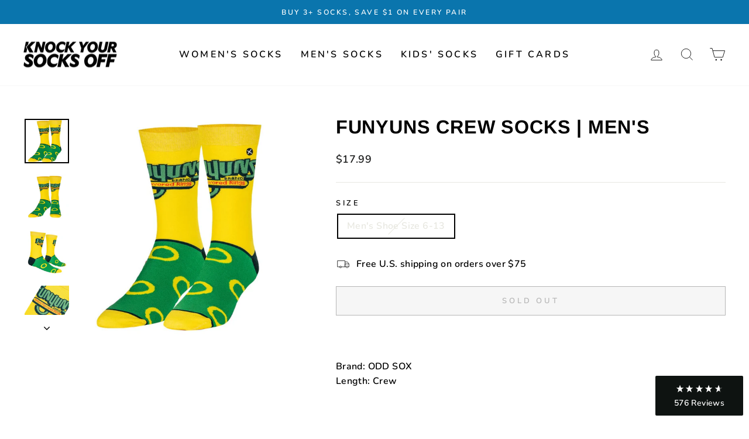

--- FILE ---
content_type: text/html; charset=utf-8
request_url: https://www.socksoff.com/products/funyuns-crew-socks-mens-odd-sox
body_size: 25820
content:
<!doctype html>
<html class="no-js" lang="en" dir="ltr">
<head>
  <meta charset="utf-8">
  <meta http-equiv="X-UA-Compatible" content="IE=edge,chrome=1">
  <meta name="viewport" content="width=device-width,initial-scale=1">
  <meta name="theme-color" content="#0a75ad">
  <link rel="canonical" href="https://www.socksoff.com/products/funyuns-crew-socks-mens-odd-sox">
  <link rel="preconnect" href="https://cdn.shopify.com" crossorigin>
  <link rel="preconnect" href="https://fonts.shopifycdn.com" crossorigin>
  <link rel="dns-prefetch" href="https://productreviews.shopifycdn.com">
  <link rel="dns-prefetch" href="https://ajax.googleapis.com">
  <link rel="dns-prefetch" href="https://maps.googleapis.com">
  <link rel="dns-prefetch" href="https://maps.gstatic.com"><link rel="shortcut icon" href="//www.socksoff.com/cdn/shop/files/Favicon_32x32.jpg?v=1652328854" type="image/png" /><title>Funyuns Crew Socks | Men&#39;s
&ndash; Knock Your Socks Off
</title>
<meta name="description" content=""><meta property="og:site_name" content="Knock Your Socks Off">
  <meta property="og:url" content="https://www.socksoff.com/products/funyuns-crew-socks-mens-odd-sox">
  <meta property="og:title" content="Funyuns Crew Socks | Men&#39;s">
  <meta property="og:type" content="product">
  <meta property="og:description" content="Knock Your Socks Off is a family-owned sock store with over a thousand styles to choose from."><meta property="og:image" content="http://www.socksoff.com/cdn/shop/products/funyuns-crew-socks-mens-knock-your-socks-off-771934.jpg?v=1678509055">
    <meta property="og:image:secure_url" content="https://www.socksoff.com/cdn/shop/products/funyuns-crew-socks-mens-knock-your-socks-off-771934.jpg?v=1678509055">
    <meta property="og:image:width" content="750">
    <meta property="og:image:height" content="750"><meta name="twitter:site" content="@">
  <meta name="twitter:card" content="summary_large_image">
  <meta name="twitter:title" content="Funyuns Crew Socks | Men's">
  <meta name="twitter:description" content="Knock Your Socks Off is a family-owned sock store with over a thousand styles to choose from.">
<style data-shopify>@font-face {
  font-family: Arimo;
  font-weight: 700;
  font-style: normal;
  font-display: swap;
  src: url("//www.socksoff.com/cdn/fonts/arimo/arimo_n7.1d2d0638e6a1228d86beb0e10006e3280ccb2d04.woff2") format("woff2"),
       url("//www.socksoff.com/cdn/fonts/arimo/arimo_n7.f4b9139e8eac4a17b38b8707044c20f54c3be479.woff") format("woff");
}

  @font-face {
  font-family: Nunito;
  font-weight: 600;
  font-style: normal;
  font-display: swap;
  src: url("//www.socksoff.com/cdn/fonts/nunito/nunito_n6.1a6c50dce2e2b3b0d31e02dbd9146b5064bea503.woff2") format("woff2"),
       url("//www.socksoff.com/cdn/fonts/nunito/nunito_n6.6b124f3eac46044b98c99f2feb057208e260962f.woff") format("woff");
}


  @font-face {
  font-family: Nunito;
  font-weight: 600;
  font-style: normal;
  font-display: swap;
  src: url("//www.socksoff.com/cdn/fonts/nunito/nunito_n6.1a6c50dce2e2b3b0d31e02dbd9146b5064bea503.woff2") format("woff2"),
       url("//www.socksoff.com/cdn/fonts/nunito/nunito_n6.6b124f3eac46044b98c99f2feb057208e260962f.woff") format("woff");
}

  @font-face {
  font-family: Nunito;
  font-weight: 600;
  font-style: italic;
  font-display: swap;
  src: url("//www.socksoff.com/cdn/fonts/nunito/nunito_i6.79bb6a51553d3b72598bab76aca3c938e7c6ac54.woff2") format("woff2"),
       url("//www.socksoff.com/cdn/fonts/nunito/nunito_i6.9ad010b13940d2fa0d660e3029dd144c52772c10.woff") format("woff");
}

  @font-face {
  font-family: Nunito;
  font-weight: 600;
  font-style: italic;
  font-display: swap;
  src: url("//www.socksoff.com/cdn/fonts/nunito/nunito_i6.79bb6a51553d3b72598bab76aca3c938e7c6ac54.woff2") format("woff2"),
       url("//www.socksoff.com/cdn/fonts/nunito/nunito_i6.9ad010b13940d2fa0d660e3029dd144c52772c10.woff") format("woff");
}

</style><link href="//www.socksoff.com/cdn/shop/t/137/assets/theme.css?v=53982281924439841541700967981" rel="stylesheet" type="text/css" media="all" />
<style data-shopify>:root {
    --typeHeaderPrimary: Arimo;
    --typeHeaderFallback: sans-serif;
    --typeHeaderSize: 38px;
    --typeHeaderWeight: 700;
    --typeHeaderLineHeight: 1;
    --typeHeaderSpacing: 0.025em;

    --typeBasePrimary:Nunito;
    --typeBaseFallback:sans-serif;
    --typeBaseSize: 16px;
    --typeBaseWeight: 600;
    --typeBaseSpacing: 0.025em;
    --typeBaseLineHeight: 1.6;

    --typeCollectionTitle: 20px;

    --iconWeight: 2px;
    --iconLinecaps: miter;

    
      --buttonRadius: 0px;
    

    --colorGridOverlayOpacity: 0.1;
  }

  .placeholder-content {
    background-image: linear-gradient(100deg, #ffffff 40%, #f7f7f7 63%, #ffffff 79%);
  }</style><script>
    document.documentElement.className = document.documentElement.className.replace('no-js', 'js');

    window.theme = window.theme || {};
    theme.routes = {
      home: "/",
      cart: "/cart.js",
      cartPage: "/cart",
      cartAdd: "/cart/add.js",
      cartChange: "/cart/change.js",
      search: "/search"
    };
    theme.strings = {
      soldOut: "Sold Out",
      unavailable: "Unavailable",
      inStockLabel: "In stock, ready to ship",
      oneStockLabel: "Low stock - [count] item left",
      otherStockLabel: "Low stock - [count] items left",
      willNotShipUntil: "Ready to ship [date]",
      willBeInStockAfter: "Back in stock [date]",
      waitingForStock: "Inventory on the way",
      savePrice: "Save [saved_amount]",
      cartEmpty: "Your cart is currently empty.",
      cartTermsConfirmation: "You must agree with the terms and conditions of sales to check out",
      searchCollections: "Collections:",
      searchPages: "Pages:",
      searchArticles: "Articles:",
      productFrom: "from ",
    };
    theme.settings = {
      cartType: "drawer",
      isCustomerTemplate: false,
      moneyFormat: "${{amount}}",
      saveType: "dollar",
      productImageSize: "portrait",
      productImageCover: false,
      predictiveSearch: true,
      predictiveSearchType: "product",
      predictiveSearchVendor: false,
      predictiveSearchPrice: false,
      quickView: true,
      themeName: 'Impulse',
      themeVersion: "7.1.0"
    };
  </script>

  <script>window.performance && window.performance.mark && window.performance.mark('shopify.content_for_header.start');</script><meta name="google-site-verification" content="smgLq8hP8IlHEyQFyGn2MJbCmzHLJ5W9d5BsDVioTck">
<meta id="shopify-digital-wallet" name="shopify-digital-wallet" content="/12726873/digital_wallets/dialog">
<meta name="shopify-checkout-api-token" content="d4dc4694cbcd5ae58032a81708823d55">
<meta id="in-context-paypal-metadata" data-shop-id="12726873" data-venmo-supported="false" data-environment="production" data-locale="en_US" data-paypal-v4="true" data-currency="USD">
<link rel="alternate" type="application/json+oembed" href="https://www.socksoff.com/products/funyuns-crew-socks-mens-odd-sox.oembed">
<script async="async" src="/checkouts/internal/preloads.js?locale=en-US"></script>
<link rel="preconnect" href="https://shop.app" crossorigin="anonymous">
<script async="async" src="https://shop.app/checkouts/internal/preloads.js?locale=en-US&shop_id=12726873" crossorigin="anonymous"></script>
<script id="apple-pay-shop-capabilities" type="application/json">{"shopId":12726873,"countryCode":"US","currencyCode":"USD","merchantCapabilities":["supports3DS"],"merchantId":"gid:\/\/shopify\/Shop\/12726873","merchantName":"Knock Your Socks Off","requiredBillingContactFields":["postalAddress","email","phone"],"requiredShippingContactFields":["postalAddress","email","phone"],"shippingType":"shipping","supportedNetworks":["visa","masterCard","amex","discover","elo","jcb"],"total":{"type":"pending","label":"Knock Your Socks Off","amount":"1.00"},"shopifyPaymentsEnabled":true,"supportsSubscriptions":true}</script>
<script id="shopify-features" type="application/json">{"accessToken":"d4dc4694cbcd5ae58032a81708823d55","betas":["rich-media-storefront-analytics"],"domain":"www.socksoff.com","predictiveSearch":true,"shopId":12726873,"locale":"en"}</script>
<script>var Shopify = Shopify || {};
Shopify.shop = "knockyoursocks.myshopify.com";
Shopify.locale = "en";
Shopify.currency = {"active":"USD","rate":"1.0"};
Shopify.country = "US";
Shopify.theme = {"name":"LIVE 2022-10-26","id":132106354860,"schema_name":"Impulse","schema_version":"7.1.0","theme_store_id":857,"role":"main"};
Shopify.theme.handle = "null";
Shopify.theme.style = {"id":null,"handle":null};
Shopify.cdnHost = "www.socksoff.com/cdn";
Shopify.routes = Shopify.routes || {};
Shopify.routes.root = "/";</script>
<script type="module">!function(o){(o.Shopify=o.Shopify||{}).modules=!0}(window);</script>
<script>!function(o){function n(){var o=[];function n(){o.push(Array.prototype.slice.apply(arguments))}return n.q=o,n}var t=o.Shopify=o.Shopify||{};t.loadFeatures=n(),t.autoloadFeatures=n()}(window);</script>
<script>
  window.ShopifyPay = window.ShopifyPay || {};
  window.ShopifyPay.apiHost = "shop.app\/pay";
  window.ShopifyPay.redirectState = null;
</script>
<script id="shop-js-analytics" type="application/json">{"pageType":"product"}</script>
<script defer="defer" async type="module" src="//www.socksoff.com/cdn/shopifycloud/shop-js/modules/v2/client.init-shop-cart-sync_BT-GjEfc.en.esm.js"></script>
<script defer="defer" async type="module" src="//www.socksoff.com/cdn/shopifycloud/shop-js/modules/v2/chunk.common_D58fp_Oc.esm.js"></script>
<script defer="defer" async type="module" src="//www.socksoff.com/cdn/shopifycloud/shop-js/modules/v2/chunk.modal_xMitdFEc.esm.js"></script>
<script type="module">
  await import("//www.socksoff.com/cdn/shopifycloud/shop-js/modules/v2/client.init-shop-cart-sync_BT-GjEfc.en.esm.js");
await import("//www.socksoff.com/cdn/shopifycloud/shop-js/modules/v2/chunk.common_D58fp_Oc.esm.js");
await import("//www.socksoff.com/cdn/shopifycloud/shop-js/modules/v2/chunk.modal_xMitdFEc.esm.js");

  window.Shopify.SignInWithShop?.initShopCartSync?.({"fedCMEnabled":true,"windoidEnabled":true});

</script>
<script>
  window.Shopify = window.Shopify || {};
  if (!window.Shopify.featureAssets) window.Shopify.featureAssets = {};
  window.Shopify.featureAssets['shop-js'] = {"shop-cart-sync":["modules/v2/client.shop-cart-sync_DZOKe7Ll.en.esm.js","modules/v2/chunk.common_D58fp_Oc.esm.js","modules/v2/chunk.modal_xMitdFEc.esm.js"],"init-fed-cm":["modules/v2/client.init-fed-cm_B6oLuCjv.en.esm.js","modules/v2/chunk.common_D58fp_Oc.esm.js","modules/v2/chunk.modal_xMitdFEc.esm.js"],"shop-cash-offers":["modules/v2/client.shop-cash-offers_D2sdYoxE.en.esm.js","modules/v2/chunk.common_D58fp_Oc.esm.js","modules/v2/chunk.modal_xMitdFEc.esm.js"],"shop-login-button":["modules/v2/client.shop-login-button_QeVjl5Y3.en.esm.js","modules/v2/chunk.common_D58fp_Oc.esm.js","modules/v2/chunk.modal_xMitdFEc.esm.js"],"pay-button":["modules/v2/client.pay-button_DXTOsIq6.en.esm.js","modules/v2/chunk.common_D58fp_Oc.esm.js","modules/v2/chunk.modal_xMitdFEc.esm.js"],"shop-button":["modules/v2/client.shop-button_DQZHx9pm.en.esm.js","modules/v2/chunk.common_D58fp_Oc.esm.js","modules/v2/chunk.modal_xMitdFEc.esm.js"],"avatar":["modules/v2/client.avatar_BTnouDA3.en.esm.js"],"init-windoid":["modules/v2/client.init-windoid_CR1B-cfM.en.esm.js","modules/v2/chunk.common_D58fp_Oc.esm.js","modules/v2/chunk.modal_xMitdFEc.esm.js"],"init-shop-for-new-customer-accounts":["modules/v2/client.init-shop-for-new-customer-accounts_C_vY_xzh.en.esm.js","modules/v2/client.shop-login-button_QeVjl5Y3.en.esm.js","modules/v2/chunk.common_D58fp_Oc.esm.js","modules/v2/chunk.modal_xMitdFEc.esm.js"],"init-shop-email-lookup-coordinator":["modules/v2/client.init-shop-email-lookup-coordinator_BI7n9ZSv.en.esm.js","modules/v2/chunk.common_D58fp_Oc.esm.js","modules/v2/chunk.modal_xMitdFEc.esm.js"],"init-shop-cart-sync":["modules/v2/client.init-shop-cart-sync_BT-GjEfc.en.esm.js","modules/v2/chunk.common_D58fp_Oc.esm.js","modules/v2/chunk.modal_xMitdFEc.esm.js"],"shop-toast-manager":["modules/v2/client.shop-toast-manager_DiYdP3xc.en.esm.js","modules/v2/chunk.common_D58fp_Oc.esm.js","modules/v2/chunk.modal_xMitdFEc.esm.js"],"init-customer-accounts":["modules/v2/client.init-customer-accounts_D9ZNqS-Q.en.esm.js","modules/v2/client.shop-login-button_QeVjl5Y3.en.esm.js","modules/v2/chunk.common_D58fp_Oc.esm.js","modules/v2/chunk.modal_xMitdFEc.esm.js"],"init-customer-accounts-sign-up":["modules/v2/client.init-customer-accounts-sign-up_iGw4briv.en.esm.js","modules/v2/client.shop-login-button_QeVjl5Y3.en.esm.js","modules/v2/chunk.common_D58fp_Oc.esm.js","modules/v2/chunk.modal_xMitdFEc.esm.js"],"shop-follow-button":["modules/v2/client.shop-follow-button_CqMgW2wH.en.esm.js","modules/v2/chunk.common_D58fp_Oc.esm.js","modules/v2/chunk.modal_xMitdFEc.esm.js"],"checkout-modal":["modules/v2/client.checkout-modal_xHeaAweL.en.esm.js","modules/v2/chunk.common_D58fp_Oc.esm.js","modules/v2/chunk.modal_xMitdFEc.esm.js"],"shop-login":["modules/v2/client.shop-login_D91U-Q7h.en.esm.js","modules/v2/chunk.common_D58fp_Oc.esm.js","modules/v2/chunk.modal_xMitdFEc.esm.js"],"lead-capture":["modules/v2/client.lead-capture_BJmE1dJe.en.esm.js","modules/v2/chunk.common_D58fp_Oc.esm.js","modules/v2/chunk.modal_xMitdFEc.esm.js"],"payment-terms":["modules/v2/client.payment-terms_Ci9AEqFq.en.esm.js","modules/v2/chunk.common_D58fp_Oc.esm.js","modules/v2/chunk.modal_xMitdFEc.esm.js"]};
</script>
<script>(function() {
  var isLoaded = false;
  function asyncLoad() {
    if (isLoaded) return;
    isLoaded = true;
    var urls = ["https:\/\/bingshoppingtoolshopifyapp-prod.trafficmanager.net\/uet\/tracking_script?shop=knockyoursocks.myshopify.com","\/\/cdn.shopify.com\/proxy\/6ed796004e6553ebfc90dae750bf34ea73712355438ce080434117ebce7b102f\/bingshoppingtool-t2app-prod.trafficmanager.net\/uet\/tracking_script?shop=knockyoursocks.myshopify.com\u0026sp-cache-control=cHVibGljLCBtYXgtYWdlPTkwMA","https:\/\/static.klaviyo.com\/onsite\/js\/N6MW8Y\/klaviyo.js?company_id=N6MW8Y\u0026shop=knockyoursocks.myshopify.com"];
    for (var i = 0; i < urls.length; i++) {
      var s = document.createElement('script');
      s.type = 'text/javascript';
      s.async = true;
      s.src = urls[i];
      var x = document.getElementsByTagName('script')[0];
      x.parentNode.insertBefore(s, x);
    }
  };
  if(window.attachEvent) {
    window.attachEvent('onload', asyncLoad);
  } else {
    window.addEventListener('load', asyncLoad, false);
  }
})();</script>
<script id="__st">var __st={"a":12726873,"offset":-28800,"reqid":"d76d9fd7-4817-4708-9e99-3672cfb7f5d7-1769231279","pageurl":"www.socksoff.com\/products\/funyuns-crew-socks-mens-odd-sox","u":"b751da1bc65c","p":"product","rtyp":"product","rid":7172583915692};</script>
<script>window.ShopifyPaypalV4VisibilityTracking = true;</script>
<script id="captcha-bootstrap">!function(){'use strict';const t='contact',e='account',n='new_comment',o=[[t,t],['blogs',n],['comments',n],[t,'customer']],c=[[e,'customer_login'],[e,'guest_login'],[e,'recover_customer_password'],[e,'create_customer']],r=t=>t.map((([t,e])=>`form[action*='/${t}']:not([data-nocaptcha='true']) input[name='form_type'][value='${e}']`)).join(','),a=t=>()=>t?[...document.querySelectorAll(t)].map((t=>t.form)):[];function s(){const t=[...o],e=r(t);return a(e)}const i='password',u='form_key',d=['recaptcha-v3-token','g-recaptcha-response','h-captcha-response',i],f=()=>{try{return window.sessionStorage}catch{return}},m='__shopify_v',_=t=>t.elements[u];function p(t,e,n=!1){try{const o=window.sessionStorage,c=JSON.parse(o.getItem(e)),{data:r}=function(t){const{data:e,action:n}=t;return t[m]||n?{data:e,action:n}:{data:t,action:n}}(c);for(const[e,n]of Object.entries(r))t.elements[e]&&(t.elements[e].value=n);n&&o.removeItem(e)}catch(o){console.error('form repopulation failed',{error:o})}}const l='form_type',E='cptcha';function T(t){t.dataset[E]=!0}const w=window,h=w.document,L='Shopify',v='ce_forms',y='captcha';let A=!1;((t,e)=>{const n=(g='f06e6c50-85a8-45c8-87d0-21a2b65856fe',I='https://cdn.shopify.com/shopifycloud/storefront-forms-hcaptcha/ce_storefront_forms_captcha_hcaptcha.v1.5.2.iife.js',D={infoText:'Protected by hCaptcha',privacyText:'Privacy',termsText:'Terms'},(t,e,n)=>{const o=w[L][v],c=o.bindForm;if(c)return c(t,g,e,D).then(n);var r;o.q.push([[t,g,e,D],n]),r=I,A||(h.body.append(Object.assign(h.createElement('script'),{id:'captcha-provider',async:!0,src:r})),A=!0)});var g,I,D;w[L]=w[L]||{},w[L][v]=w[L][v]||{},w[L][v].q=[],w[L][y]=w[L][y]||{},w[L][y].protect=function(t,e){n(t,void 0,e),T(t)},Object.freeze(w[L][y]),function(t,e,n,w,h,L){const[v,y,A,g]=function(t,e,n){const i=e?o:[],u=t?c:[],d=[...i,...u],f=r(d),m=r(i),_=r(d.filter((([t,e])=>n.includes(e))));return[a(f),a(m),a(_),s()]}(w,h,L),I=t=>{const e=t.target;return e instanceof HTMLFormElement?e:e&&e.form},D=t=>v().includes(t);t.addEventListener('submit',(t=>{const e=I(t);if(!e)return;const n=D(e)&&!e.dataset.hcaptchaBound&&!e.dataset.recaptchaBound,o=_(e),c=g().includes(e)&&(!o||!o.value);(n||c)&&t.preventDefault(),c&&!n&&(function(t){try{if(!f())return;!function(t){const e=f();if(!e)return;const n=_(t);if(!n)return;const o=n.value;o&&e.removeItem(o)}(t);const e=Array.from(Array(32),(()=>Math.random().toString(36)[2])).join('');!function(t,e){_(t)||t.append(Object.assign(document.createElement('input'),{type:'hidden',name:u})),t.elements[u].value=e}(t,e),function(t,e){const n=f();if(!n)return;const o=[...t.querySelectorAll(`input[type='${i}']`)].map((({name:t})=>t)),c=[...d,...o],r={};for(const[a,s]of new FormData(t).entries())c.includes(a)||(r[a]=s);n.setItem(e,JSON.stringify({[m]:1,action:t.action,data:r}))}(t,e)}catch(e){console.error('failed to persist form',e)}}(e),e.submit())}));const S=(t,e)=>{t&&!t.dataset[E]&&(n(t,e.some((e=>e===t))),T(t))};for(const o of['focusin','change'])t.addEventListener(o,(t=>{const e=I(t);D(e)&&S(e,y())}));const B=e.get('form_key'),M=e.get(l),P=B&&M;t.addEventListener('DOMContentLoaded',(()=>{const t=y();if(P)for(const e of t)e.elements[l].value===M&&p(e,B);[...new Set([...A(),...v().filter((t=>'true'===t.dataset.shopifyCaptcha))])].forEach((e=>S(e,t)))}))}(h,new URLSearchParams(w.location.search),n,t,e,['guest_login'])})(!0,!0)}();</script>
<script integrity="sha256-4kQ18oKyAcykRKYeNunJcIwy7WH5gtpwJnB7kiuLZ1E=" data-source-attribution="shopify.loadfeatures" defer="defer" src="//www.socksoff.com/cdn/shopifycloud/storefront/assets/storefront/load_feature-a0a9edcb.js" crossorigin="anonymous"></script>
<script crossorigin="anonymous" defer="defer" src="//www.socksoff.com/cdn/shopifycloud/storefront/assets/shopify_pay/storefront-65b4c6d7.js?v=20250812"></script>
<script data-source-attribution="shopify.dynamic_checkout.dynamic.init">var Shopify=Shopify||{};Shopify.PaymentButton=Shopify.PaymentButton||{isStorefrontPortableWallets:!0,init:function(){window.Shopify.PaymentButton.init=function(){};var t=document.createElement("script");t.src="https://www.socksoff.com/cdn/shopifycloud/portable-wallets/latest/portable-wallets.en.js",t.type="module",document.head.appendChild(t)}};
</script>
<script data-source-attribution="shopify.dynamic_checkout.buyer_consent">
  function portableWalletsHideBuyerConsent(e){var t=document.getElementById("shopify-buyer-consent"),n=document.getElementById("shopify-subscription-policy-button");t&&n&&(t.classList.add("hidden"),t.setAttribute("aria-hidden","true"),n.removeEventListener("click",e))}function portableWalletsShowBuyerConsent(e){var t=document.getElementById("shopify-buyer-consent"),n=document.getElementById("shopify-subscription-policy-button");t&&n&&(t.classList.remove("hidden"),t.removeAttribute("aria-hidden"),n.addEventListener("click",e))}window.Shopify?.PaymentButton&&(window.Shopify.PaymentButton.hideBuyerConsent=portableWalletsHideBuyerConsent,window.Shopify.PaymentButton.showBuyerConsent=portableWalletsShowBuyerConsent);
</script>
<script>
  function portableWalletsCleanup(e){e&&e.src&&console.error("Failed to load portable wallets script "+e.src);var t=document.querySelectorAll("shopify-accelerated-checkout .shopify-payment-button__skeleton, shopify-accelerated-checkout-cart .wallet-cart-button__skeleton"),e=document.getElementById("shopify-buyer-consent");for(let e=0;e<t.length;e++)t[e].remove();e&&e.remove()}function portableWalletsNotLoadedAsModule(e){e instanceof ErrorEvent&&"string"==typeof e.message&&e.message.includes("import.meta")&&"string"==typeof e.filename&&e.filename.includes("portable-wallets")&&(window.removeEventListener("error",portableWalletsNotLoadedAsModule),window.Shopify.PaymentButton.failedToLoad=e,"loading"===document.readyState?document.addEventListener("DOMContentLoaded",window.Shopify.PaymentButton.init):window.Shopify.PaymentButton.init())}window.addEventListener("error",portableWalletsNotLoadedAsModule);
</script>

<script type="module" src="https://www.socksoff.com/cdn/shopifycloud/portable-wallets/latest/portable-wallets.en.js" onError="portableWalletsCleanup(this)" crossorigin="anonymous"></script>
<script nomodule>
  document.addEventListener("DOMContentLoaded", portableWalletsCleanup);
</script>

<link id="shopify-accelerated-checkout-styles" rel="stylesheet" media="screen" href="https://www.socksoff.com/cdn/shopifycloud/portable-wallets/latest/accelerated-checkout-backwards-compat.css" crossorigin="anonymous">
<style id="shopify-accelerated-checkout-cart">
        #shopify-buyer-consent {
  margin-top: 1em;
  display: inline-block;
  width: 100%;
}

#shopify-buyer-consent.hidden {
  display: none;
}

#shopify-subscription-policy-button {
  background: none;
  border: none;
  padding: 0;
  text-decoration: underline;
  font-size: inherit;
  cursor: pointer;
}

#shopify-subscription-policy-button::before {
  box-shadow: none;
}

      </style>

<script>window.performance && window.performance.mark && window.performance.mark('shopify.content_for_header.end');</script>

  <script src="//www.socksoff.com/cdn/shop/t/137/assets/vendor-scripts-v11.js" defer="defer"></script><script src="//www.socksoff.com/cdn/shop/t/137/assets/theme.js?v=73000169577759821951667795485" defer="defer"></script>

  <script>
    (function(w,d,t,r,u)
    {
        var f,n,i;
        w[u]=w[u]||[],f=function()
        {
            var o={ti:"56097343"};
            o.q=w[u],w[u]=new UET(o),w[u].push("pageLoad")
        },
        n=d.createElement(t),n.src=r,n.async=1,n.onload=n.onreadystatechange=function()
        {
            var s=this.readyState;
            s&&s!=="loaded"&&s!=="complete"||(f(),n.onload=n.onreadystatechange=null)
        },
        i=d.getElementsByTagName(t)[0],i.parentNode.insertBefore(n,i)
    })
    (window,document,"script","//bat.bing.com/bat.js","uetq");
</script>

  <!-- Twitter conversion tracking base code -->
<script>
!function(e,t,n,s,u,a){e.twq||(s=e.twq=function(){s.exe?s.exe.apply(s,arguments):s.queue.push(arguments);
},s.version='1.1',s.queue=[],u=t.createElement(n),u.async=!0,u.src='https://static.ads-twitter.com/uwt.js',
a=t.getElementsByTagName(n)[0],a.parentNode.insertBefore(u,a))}(window,document,'script');
twq('config','ohqut');
</script>
<!-- End Twitter conversion tracking base code -->
  
<!-- BEGIN app block: shopify://apps/klaviyo-email-marketing-sms/blocks/klaviyo-onsite-embed/2632fe16-c075-4321-a88b-50b567f42507 -->















  <script>
    window.klaviyoReviewsProductDesignMode = false
  </script>







<!-- END app block --><link href="https://monorail-edge.shopifysvc.com" rel="dns-prefetch">
<script>(function(){if ("sendBeacon" in navigator && "performance" in window) {try {var session_token_from_headers = performance.getEntriesByType('navigation')[0].serverTiming.find(x => x.name == '_s').description;} catch {var session_token_from_headers = undefined;}var session_cookie_matches = document.cookie.match(/_shopify_s=([^;]*)/);var session_token_from_cookie = session_cookie_matches && session_cookie_matches.length === 2 ? session_cookie_matches[1] : "";var session_token = session_token_from_headers || session_token_from_cookie || "";function handle_abandonment_event(e) {var entries = performance.getEntries().filter(function(entry) {return /monorail-edge.shopifysvc.com/.test(entry.name);});if (!window.abandonment_tracked && entries.length === 0) {window.abandonment_tracked = true;var currentMs = Date.now();var navigation_start = performance.timing.navigationStart;var payload = {shop_id: 12726873,url: window.location.href,navigation_start,duration: currentMs - navigation_start,session_token,page_type: "product"};window.navigator.sendBeacon("https://monorail-edge.shopifysvc.com/v1/produce", JSON.stringify({schema_id: "online_store_buyer_site_abandonment/1.1",payload: payload,metadata: {event_created_at_ms: currentMs,event_sent_at_ms: currentMs}}));}}window.addEventListener('pagehide', handle_abandonment_event);}}());</script>
<script id="web-pixels-manager-setup">(function e(e,d,r,n,o){if(void 0===o&&(o={}),!Boolean(null===(a=null===(i=window.Shopify)||void 0===i?void 0:i.analytics)||void 0===a?void 0:a.replayQueue)){var i,a;window.Shopify=window.Shopify||{};var t=window.Shopify;t.analytics=t.analytics||{};var s=t.analytics;s.replayQueue=[],s.publish=function(e,d,r){return s.replayQueue.push([e,d,r]),!0};try{self.performance.mark("wpm:start")}catch(e){}var l=function(){var e={modern:/Edge?\/(1{2}[4-9]|1[2-9]\d|[2-9]\d{2}|\d{4,})\.\d+(\.\d+|)|Firefox\/(1{2}[4-9]|1[2-9]\d|[2-9]\d{2}|\d{4,})\.\d+(\.\d+|)|Chrom(ium|e)\/(9{2}|\d{3,})\.\d+(\.\d+|)|(Maci|X1{2}).+ Version\/(15\.\d+|(1[6-9]|[2-9]\d|\d{3,})\.\d+)([,.]\d+|)( \(\w+\)|)( Mobile\/\w+|) Safari\/|Chrome.+OPR\/(9{2}|\d{3,})\.\d+\.\d+|(CPU[ +]OS|iPhone[ +]OS|CPU[ +]iPhone|CPU IPhone OS|CPU iPad OS)[ +]+(15[._]\d+|(1[6-9]|[2-9]\d|\d{3,})[._]\d+)([._]\d+|)|Android:?[ /-](13[3-9]|1[4-9]\d|[2-9]\d{2}|\d{4,})(\.\d+|)(\.\d+|)|Android.+Firefox\/(13[5-9]|1[4-9]\d|[2-9]\d{2}|\d{4,})\.\d+(\.\d+|)|Android.+Chrom(ium|e)\/(13[3-9]|1[4-9]\d|[2-9]\d{2}|\d{4,})\.\d+(\.\d+|)|SamsungBrowser\/([2-9]\d|\d{3,})\.\d+/,legacy:/Edge?\/(1[6-9]|[2-9]\d|\d{3,})\.\d+(\.\d+|)|Firefox\/(5[4-9]|[6-9]\d|\d{3,})\.\d+(\.\d+|)|Chrom(ium|e)\/(5[1-9]|[6-9]\d|\d{3,})\.\d+(\.\d+|)([\d.]+$|.*Safari\/(?![\d.]+ Edge\/[\d.]+$))|(Maci|X1{2}).+ Version\/(10\.\d+|(1[1-9]|[2-9]\d|\d{3,})\.\d+)([,.]\d+|)( \(\w+\)|)( Mobile\/\w+|) Safari\/|Chrome.+OPR\/(3[89]|[4-9]\d|\d{3,})\.\d+\.\d+|(CPU[ +]OS|iPhone[ +]OS|CPU[ +]iPhone|CPU IPhone OS|CPU iPad OS)[ +]+(10[._]\d+|(1[1-9]|[2-9]\d|\d{3,})[._]\d+)([._]\d+|)|Android:?[ /-](13[3-9]|1[4-9]\d|[2-9]\d{2}|\d{4,})(\.\d+|)(\.\d+|)|Mobile Safari.+OPR\/([89]\d|\d{3,})\.\d+\.\d+|Android.+Firefox\/(13[5-9]|1[4-9]\d|[2-9]\d{2}|\d{4,})\.\d+(\.\d+|)|Android.+Chrom(ium|e)\/(13[3-9]|1[4-9]\d|[2-9]\d{2}|\d{4,})\.\d+(\.\d+|)|Android.+(UC? ?Browser|UCWEB|U3)[ /]?(15\.([5-9]|\d{2,})|(1[6-9]|[2-9]\d|\d{3,})\.\d+)\.\d+|SamsungBrowser\/(5\.\d+|([6-9]|\d{2,})\.\d+)|Android.+MQ{2}Browser\/(14(\.(9|\d{2,})|)|(1[5-9]|[2-9]\d|\d{3,})(\.\d+|))(\.\d+|)|K[Aa][Ii]OS\/(3\.\d+|([4-9]|\d{2,})\.\d+)(\.\d+|)/},d=e.modern,r=e.legacy,n=navigator.userAgent;return n.match(d)?"modern":n.match(r)?"legacy":"unknown"}(),u="modern"===l?"modern":"legacy",c=(null!=n?n:{modern:"",legacy:""})[u],f=function(e){return[e.baseUrl,"/wpm","/b",e.hashVersion,"modern"===e.buildTarget?"m":"l",".js"].join("")}({baseUrl:d,hashVersion:r,buildTarget:u}),m=function(e){var d=e.version,r=e.bundleTarget,n=e.surface,o=e.pageUrl,i=e.monorailEndpoint;return{emit:function(e){var a=e.status,t=e.errorMsg,s=(new Date).getTime(),l=JSON.stringify({metadata:{event_sent_at_ms:s},events:[{schema_id:"web_pixels_manager_load/3.1",payload:{version:d,bundle_target:r,page_url:o,status:a,surface:n,error_msg:t},metadata:{event_created_at_ms:s}}]});if(!i)return console&&console.warn&&console.warn("[Web Pixels Manager] No Monorail endpoint provided, skipping logging."),!1;try{return self.navigator.sendBeacon.bind(self.navigator)(i,l)}catch(e){}var u=new XMLHttpRequest;try{return u.open("POST",i,!0),u.setRequestHeader("Content-Type","text/plain"),u.send(l),!0}catch(e){return console&&console.warn&&console.warn("[Web Pixels Manager] Got an unhandled error while logging to Monorail."),!1}}}}({version:r,bundleTarget:l,surface:e.surface,pageUrl:self.location.href,monorailEndpoint:e.monorailEndpoint});try{o.browserTarget=l,function(e){var d=e.src,r=e.async,n=void 0===r||r,o=e.onload,i=e.onerror,a=e.sri,t=e.scriptDataAttributes,s=void 0===t?{}:t,l=document.createElement("script"),u=document.querySelector("head"),c=document.querySelector("body");if(l.async=n,l.src=d,a&&(l.integrity=a,l.crossOrigin="anonymous"),s)for(var f in s)if(Object.prototype.hasOwnProperty.call(s,f))try{l.dataset[f]=s[f]}catch(e){}if(o&&l.addEventListener("load",o),i&&l.addEventListener("error",i),u)u.appendChild(l);else{if(!c)throw new Error("Did not find a head or body element to append the script");c.appendChild(l)}}({src:f,async:!0,onload:function(){if(!function(){var e,d;return Boolean(null===(d=null===(e=window.Shopify)||void 0===e?void 0:e.analytics)||void 0===d?void 0:d.initialized)}()){var d=window.webPixelsManager.init(e)||void 0;if(d){var r=window.Shopify.analytics;r.replayQueue.forEach((function(e){var r=e[0],n=e[1],o=e[2];d.publishCustomEvent(r,n,o)})),r.replayQueue=[],r.publish=d.publishCustomEvent,r.visitor=d.visitor,r.initialized=!0}}},onerror:function(){return m.emit({status:"failed",errorMsg:"".concat(f," has failed to load")})},sri:function(e){var d=/^sha384-[A-Za-z0-9+/=]+$/;return"string"==typeof e&&d.test(e)}(c)?c:"",scriptDataAttributes:o}),m.emit({status:"loading"})}catch(e){m.emit({status:"failed",errorMsg:(null==e?void 0:e.message)||"Unknown error"})}}})({shopId: 12726873,storefrontBaseUrl: "https://www.socksoff.com",extensionsBaseUrl: "https://extensions.shopifycdn.com/cdn/shopifycloud/web-pixels-manager",monorailEndpoint: "https://monorail-edge.shopifysvc.com/unstable/produce_batch",surface: "storefront-renderer",enabledBetaFlags: ["2dca8a86"],webPixelsConfigList: [{"id":"476250284","configuration":"{\"config\":\"{\\\"pixel_id\\\":\\\"G-M99N2TZ7SZ\\\",\\\"target_country\\\":\\\"US\\\",\\\"gtag_events\\\":[{\\\"type\\\":\\\"begin_checkout\\\",\\\"action_label\\\":\\\"G-M99N2TZ7SZ\\\"},{\\\"type\\\":\\\"search\\\",\\\"action_label\\\":\\\"G-M99N2TZ7SZ\\\"},{\\\"type\\\":\\\"view_item\\\",\\\"action_label\\\":[\\\"G-M99N2TZ7SZ\\\",\\\"MC-DFNWJ4WZSR\\\"]},{\\\"type\\\":\\\"purchase\\\",\\\"action_label\\\":[\\\"G-M99N2TZ7SZ\\\",\\\"MC-DFNWJ4WZSR\\\"]},{\\\"type\\\":\\\"page_view\\\",\\\"action_label\\\":[\\\"G-M99N2TZ7SZ\\\",\\\"MC-DFNWJ4WZSR\\\"]},{\\\"type\\\":\\\"add_payment_info\\\",\\\"action_label\\\":\\\"G-M99N2TZ7SZ\\\"},{\\\"type\\\":\\\"add_to_cart\\\",\\\"action_label\\\":\\\"G-M99N2TZ7SZ\\\"}],\\\"enable_monitoring_mode\\\":false}\"}","eventPayloadVersion":"v1","runtimeContext":"OPEN","scriptVersion":"b2a88bafab3e21179ed38636efcd8a93","type":"APP","apiClientId":1780363,"privacyPurposes":[],"dataSharingAdjustments":{"protectedCustomerApprovalScopes":["read_customer_address","read_customer_email","read_customer_name","read_customer_personal_data","read_customer_phone"]}},{"id":"shopify-app-pixel","configuration":"{}","eventPayloadVersion":"v1","runtimeContext":"STRICT","scriptVersion":"0450","apiClientId":"shopify-pixel","type":"APP","privacyPurposes":["ANALYTICS","MARKETING"]},{"id":"shopify-custom-pixel","eventPayloadVersion":"v1","runtimeContext":"LAX","scriptVersion":"0450","apiClientId":"shopify-pixel","type":"CUSTOM","privacyPurposes":["ANALYTICS","MARKETING"]}],isMerchantRequest: false,initData: {"shop":{"name":"Knock Your Socks Off","paymentSettings":{"currencyCode":"USD"},"myshopifyDomain":"knockyoursocks.myshopify.com","countryCode":"US","storefrontUrl":"https:\/\/www.socksoff.com"},"customer":null,"cart":null,"checkout":null,"productVariants":[{"price":{"amount":17.99,"currencyCode":"USD"},"product":{"title":"Funyuns Crew Socks | Men's","vendor":"ODD SOX","id":"7172583915692","untranslatedTitle":"Funyuns Crew Socks | Men's","url":"\/products\/funyuns-crew-socks-mens-odd-sox","type":"Sock"},"id":"41168415686828","image":{"src":"\/\/www.socksoff.com\/cdn\/shop\/products\/funyuns-crew-socks-mens-knock-your-socks-off-771934.jpg?v=1678509055"},"sku":"33111MONCD","title":"Men's Shoe Size 6-13","untranslatedTitle":"Men's Shoe Size 6-13"}],"purchasingCompany":null},},"https://www.socksoff.com/cdn","fcfee988w5aeb613cpc8e4bc33m6693e112",{"modern":"","legacy":""},{"shopId":"12726873","storefrontBaseUrl":"https:\/\/www.socksoff.com","extensionBaseUrl":"https:\/\/extensions.shopifycdn.com\/cdn\/shopifycloud\/web-pixels-manager","surface":"storefront-renderer","enabledBetaFlags":"[\"2dca8a86\"]","isMerchantRequest":"false","hashVersion":"fcfee988w5aeb613cpc8e4bc33m6693e112","publish":"custom","events":"[[\"page_viewed\",{}],[\"product_viewed\",{\"productVariant\":{\"price\":{\"amount\":17.99,\"currencyCode\":\"USD\"},\"product\":{\"title\":\"Funyuns Crew Socks | Men's\",\"vendor\":\"ODD SOX\",\"id\":\"7172583915692\",\"untranslatedTitle\":\"Funyuns Crew Socks | Men's\",\"url\":\"\/products\/funyuns-crew-socks-mens-odd-sox\",\"type\":\"Sock\"},\"id\":\"41168415686828\",\"image\":{\"src\":\"\/\/www.socksoff.com\/cdn\/shop\/products\/funyuns-crew-socks-mens-knock-your-socks-off-771934.jpg?v=1678509055\"},\"sku\":\"33111MONCD\",\"title\":\"Men's Shoe Size 6-13\",\"untranslatedTitle\":\"Men's Shoe Size 6-13\"}}]]"});</script><script>
  window.ShopifyAnalytics = window.ShopifyAnalytics || {};
  window.ShopifyAnalytics.meta = window.ShopifyAnalytics.meta || {};
  window.ShopifyAnalytics.meta.currency = 'USD';
  var meta = {"product":{"id":7172583915692,"gid":"gid:\/\/shopify\/Product\/7172583915692","vendor":"ODD SOX","type":"Sock","handle":"funyuns-crew-socks-mens-odd-sox","variants":[{"id":41168415686828,"price":1799,"name":"Funyuns Crew Socks | Men's - Men's Shoe Size 6-13","public_title":"Men's Shoe Size 6-13","sku":"33111MONCD"}],"remote":false},"page":{"pageType":"product","resourceType":"product","resourceId":7172583915692,"requestId":"d76d9fd7-4817-4708-9e99-3672cfb7f5d7-1769231279"}};
  for (var attr in meta) {
    window.ShopifyAnalytics.meta[attr] = meta[attr];
  }
</script>
<script class="analytics">
  (function () {
    var customDocumentWrite = function(content) {
      var jquery = null;

      if (window.jQuery) {
        jquery = window.jQuery;
      } else if (window.Checkout && window.Checkout.$) {
        jquery = window.Checkout.$;
      }

      if (jquery) {
        jquery('body').append(content);
      }
    };

    var hasLoggedConversion = function(token) {
      if (token) {
        return document.cookie.indexOf('loggedConversion=' + token) !== -1;
      }
      return false;
    }

    var setCookieIfConversion = function(token) {
      if (token) {
        var twoMonthsFromNow = new Date(Date.now());
        twoMonthsFromNow.setMonth(twoMonthsFromNow.getMonth() + 2);

        document.cookie = 'loggedConversion=' + token + '; expires=' + twoMonthsFromNow;
      }
    }

    var trekkie = window.ShopifyAnalytics.lib = window.trekkie = window.trekkie || [];
    if (trekkie.integrations) {
      return;
    }
    trekkie.methods = [
      'identify',
      'page',
      'ready',
      'track',
      'trackForm',
      'trackLink'
    ];
    trekkie.factory = function(method) {
      return function() {
        var args = Array.prototype.slice.call(arguments);
        args.unshift(method);
        trekkie.push(args);
        return trekkie;
      };
    };
    for (var i = 0; i < trekkie.methods.length; i++) {
      var key = trekkie.methods[i];
      trekkie[key] = trekkie.factory(key);
    }
    trekkie.load = function(config) {
      trekkie.config = config || {};
      trekkie.config.initialDocumentCookie = document.cookie;
      var first = document.getElementsByTagName('script')[0];
      var script = document.createElement('script');
      script.type = 'text/javascript';
      script.onerror = function(e) {
        var scriptFallback = document.createElement('script');
        scriptFallback.type = 'text/javascript';
        scriptFallback.onerror = function(error) {
                var Monorail = {
      produce: function produce(monorailDomain, schemaId, payload) {
        var currentMs = new Date().getTime();
        var event = {
          schema_id: schemaId,
          payload: payload,
          metadata: {
            event_created_at_ms: currentMs,
            event_sent_at_ms: currentMs
          }
        };
        return Monorail.sendRequest("https://" + monorailDomain + "/v1/produce", JSON.stringify(event));
      },
      sendRequest: function sendRequest(endpointUrl, payload) {
        // Try the sendBeacon API
        if (window && window.navigator && typeof window.navigator.sendBeacon === 'function' && typeof window.Blob === 'function' && !Monorail.isIos12()) {
          var blobData = new window.Blob([payload], {
            type: 'text/plain'
          });

          if (window.navigator.sendBeacon(endpointUrl, blobData)) {
            return true;
          } // sendBeacon was not successful

        } // XHR beacon

        var xhr = new XMLHttpRequest();

        try {
          xhr.open('POST', endpointUrl);
          xhr.setRequestHeader('Content-Type', 'text/plain');
          xhr.send(payload);
        } catch (e) {
          console.log(e);
        }

        return false;
      },
      isIos12: function isIos12() {
        return window.navigator.userAgent.lastIndexOf('iPhone; CPU iPhone OS 12_') !== -1 || window.navigator.userAgent.lastIndexOf('iPad; CPU OS 12_') !== -1;
      }
    };
    Monorail.produce('monorail-edge.shopifysvc.com',
      'trekkie_storefront_load_errors/1.1',
      {shop_id: 12726873,
      theme_id: 132106354860,
      app_name: "storefront",
      context_url: window.location.href,
      source_url: "//www.socksoff.com/cdn/s/trekkie.storefront.8d95595f799fbf7e1d32231b9a28fd43b70c67d3.min.js"});

        };
        scriptFallback.async = true;
        scriptFallback.src = '//www.socksoff.com/cdn/s/trekkie.storefront.8d95595f799fbf7e1d32231b9a28fd43b70c67d3.min.js';
        first.parentNode.insertBefore(scriptFallback, first);
      };
      script.async = true;
      script.src = '//www.socksoff.com/cdn/s/trekkie.storefront.8d95595f799fbf7e1d32231b9a28fd43b70c67d3.min.js';
      first.parentNode.insertBefore(script, first);
    };
    trekkie.load(
      {"Trekkie":{"appName":"storefront","development":false,"defaultAttributes":{"shopId":12726873,"isMerchantRequest":null,"themeId":132106354860,"themeCityHash":"7222743507691691409","contentLanguage":"en","currency":"USD","eventMetadataId":"4005225c-d350-42ce-8fdc-a95737c71677"},"isServerSideCookieWritingEnabled":true,"monorailRegion":"shop_domain","enabledBetaFlags":["65f19447"]},"Session Attribution":{},"S2S":{"facebookCapiEnabled":false,"source":"trekkie-storefront-renderer","apiClientId":580111}}
    );

    var loaded = false;
    trekkie.ready(function() {
      if (loaded) return;
      loaded = true;

      window.ShopifyAnalytics.lib = window.trekkie;

      var originalDocumentWrite = document.write;
      document.write = customDocumentWrite;
      try { window.ShopifyAnalytics.merchantGoogleAnalytics.call(this); } catch(error) {};
      document.write = originalDocumentWrite;

      window.ShopifyAnalytics.lib.page(null,{"pageType":"product","resourceType":"product","resourceId":7172583915692,"requestId":"d76d9fd7-4817-4708-9e99-3672cfb7f5d7-1769231279","shopifyEmitted":true});

      var match = window.location.pathname.match(/checkouts\/(.+)\/(thank_you|post_purchase)/)
      var token = match? match[1]: undefined;
      if (!hasLoggedConversion(token)) {
        setCookieIfConversion(token);
        window.ShopifyAnalytics.lib.track("Viewed Product",{"currency":"USD","variantId":41168415686828,"productId":7172583915692,"productGid":"gid:\/\/shopify\/Product\/7172583915692","name":"Funyuns Crew Socks | Men's - Men's Shoe Size 6-13","price":"17.99","sku":"33111MONCD","brand":"ODD SOX","variant":"Men's Shoe Size 6-13","category":"Sock","nonInteraction":true,"remote":false},undefined,undefined,{"shopifyEmitted":true});
      window.ShopifyAnalytics.lib.track("monorail:\/\/trekkie_storefront_viewed_product\/1.1",{"currency":"USD","variantId":41168415686828,"productId":7172583915692,"productGid":"gid:\/\/shopify\/Product\/7172583915692","name":"Funyuns Crew Socks | Men's - Men's Shoe Size 6-13","price":"17.99","sku":"33111MONCD","brand":"ODD SOX","variant":"Men's Shoe Size 6-13","category":"Sock","nonInteraction":true,"remote":false,"referer":"https:\/\/www.socksoff.com\/products\/funyuns-crew-socks-mens-odd-sox"});
      }
    });


        var eventsListenerScript = document.createElement('script');
        eventsListenerScript.async = true;
        eventsListenerScript.src = "//www.socksoff.com/cdn/shopifycloud/storefront/assets/shop_events_listener-3da45d37.js";
        document.getElementsByTagName('head')[0].appendChild(eventsListenerScript);

})();</script>
  <script>
  if (!window.ga || (window.ga && typeof window.ga !== 'function')) {
    window.ga = function ga() {
      (window.ga.q = window.ga.q || []).push(arguments);
      if (window.Shopify && window.Shopify.analytics && typeof window.Shopify.analytics.publish === 'function') {
        window.Shopify.analytics.publish("ga_stub_called", {}, {sendTo: "google_osp_migration"});
      }
      console.error("Shopify's Google Analytics stub called with:", Array.from(arguments), "\nSee https://help.shopify.com/manual/promoting-marketing/pixels/pixel-migration#google for more information.");
    };
    if (window.Shopify && window.Shopify.analytics && typeof window.Shopify.analytics.publish === 'function') {
      window.Shopify.analytics.publish("ga_stub_initialized", {}, {sendTo: "google_osp_migration"});
    }
  }
</script>
<script
  defer
  src="https://www.socksoff.com/cdn/shopifycloud/perf-kit/shopify-perf-kit-3.0.4.min.js"
  data-application="storefront-renderer"
  data-shop-id="12726873"
  data-render-region="gcp-us-central1"
  data-page-type="product"
  data-theme-instance-id="132106354860"
  data-theme-name="Impulse"
  data-theme-version="7.1.0"
  data-monorail-region="shop_domain"
  data-resource-timing-sampling-rate="10"
  data-shs="true"
  data-shs-beacon="true"
  data-shs-export-with-fetch="true"
  data-shs-logs-sample-rate="1"
  data-shs-beacon-endpoint="https://www.socksoff.com/api/collect"
></script>
</head>

<body class="template-product" data-center-text="true" data-button_style="square" data-type_header_capitalize="true" data-type_headers_align_text="true" data-type_product_capitalize="true" data-swatch_style="round" >

  <a class="in-page-link visually-hidden skip-link" href="#MainContent">Skip to content</a>

  <div id="PageContainer" class="page-container">
    <div class="transition-body"><div id="shopify-section-header" class="shopify-section">

<div id="NavDrawer" class="drawer drawer--right">
  <div class="drawer__contents">
    <div class="drawer__fixed-header">
      <div class="drawer__header appear-animation appear-delay-1">
        <div class="h2 drawer__title"></div>
        <div class="drawer__close">
          <button type="button" class="drawer__close-button js-drawer-close">
            <svg aria-hidden="true" focusable="false" role="presentation" class="icon icon-close" viewBox="0 0 64 64"><path d="M19 17.61l27.12 27.13m0-27.12L19 44.74"/></svg>
            <span class="icon__fallback-text">Close menu</span>
          </button>
        </div>
      </div>
    </div>
    <div class="drawer__scrollable">
      <ul class="mobile-nav" role="navigation" aria-label="Primary"><li class="mobile-nav__item appear-animation appear-delay-2"><div class="mobile-nav__has-sublist"><a href="/collections/womens"
                    class="mobile-nav__link mobile-nav__link--top-level"
                    id="Label-collections-womens1"
                    >
                    Women's Socks
                  </a>
                  <div class="mobile-nav__toggle">
                    <button type="button"
                      aria-controls="Linklist-collections-womens1"
                      aria-labelledby="Label-collections-womens1"
                      class="collapsible-trigger collapsible--auto-height"><span class="collapsible-trigger__icon collapsible-trigger__icon--open" role="presentation">
  <svg aria-hidden="true" focusable="false" role="presentation" class="icon icon--wide icon-chevron-down" viewBox="0 0 28 16"><path d="M1.57 1.59l12.76 12.77L27.1 1.59" stroke-width="2" stroke="#000" fill="none" fill-rule="evenodd"/></svg>
</span>
</button>
                  </div></div><div id="Linklist-collections-womens1"
                class="mobile-nav__sublist collapsible-content collapsible-content--all"
                >
                <div class="collapsible-content__inner">
                  <ul class="mobile-nav__sublist"><li class="mobile-nav__item">
                        <div class="mobile-nav__child-item"><a href="https://www.socksoff.com/collections/everyday-fun?filter.p.m.custom.size=Women%27s"
                              class="mobile-nav__link"
                              id="Sublabel-https-www-socksoff-com-collections-everyday-fun-filter-p-m-custom-size-women-27s1"
                              >
                              Everyday Fun
                            </a><button type="button"
                              aria-controls="Sublinklist-collections-womens1-https-www-socksoff-com-collections-everyday-fun-filter-p-m-custom-size-women-27s1"
                              aria-labelledby="Sublabel-https-www-socksoff-com-collections-everyday-fun-filter-p-m-custom-size-women-27s1"
                              class="collapsible-trigger"><span class="collapsible-trigger__icon collapsible-trigger__icon--circle collapsible-trigger__icon--open" role="presentation">
  <svg aria-hidden="true" focusable="false" role="presentation" class="icon icon--wide icon-chevron-down" viewBox="0 0 28 16"><path d="M1.57 1.59l12.76 12.77L27.1 1.59" stroke-width="2" stroke="#000" fill="none" fill-rule="evenodd"/></svg>
</span>
</button></div><div
                            id="Sublinklist-collections-womens1-https-www-socksoff-com-collections-everyday-fun-filter-p-m-custom-size-women-27s1"
                            aria-labelledby="Sublabel-https-www-socksoff-com-collections-everyday-fun-filter-p-m-custom-size-women-27s1"
                            class="mobile-nav__sublist collapsible-content collapsible-content--all"
                            >
                            <div class="collapsible-content__inner">
                              <ul class="mobile-nav__grandchildlist"><li class="mobile-nav__item">
                                    <a href="https://www.socksoff.com/collections/cats?filter.p.m.custom.size=Women%27s" class="mobile-nav__link">
                                      Cats
                                    </a>
                                  </li><li class="mobile-nav__item">
                                    <a href="https://www.socksoff.com/collections/dogs?filter.p.m.custom.size=Women%27s" class="mobile-nav__link">
                                      Dogs
                                    </a>
                                  </li><li class="mobile-nav__item">
                                    <a href="https://www.socksoff.com/collections/animals?filter.p.m.custom.size=Women%27s" class="mobile-nav__link">
                                      Animals
                                    </a>
                                  </li><li class="mobile-nav__item">
                                    <a href="https://www.socksoff.com/collections/food?filter.p.m.custom.size=Women%27s" class="mobile-nav__link">
                                      Food
                                    </a>
                                  </li><li class="mobile-nav__item">
                                    <a href="https://www.socksoff.com/collections/drink?filter.p.m.custom.size=Women%27s" class="mobile-nav__link">
                                      Drink
                                    </a>
                                  </li><li class="mobile-nav__item">
                                    <a href="https://www.socksoff.com/collections/holiday?filter.p.m.custom.size=Women%27s" class="mobile-nav__link">
                                      Holidays
                                    </a>
                                  </li><li class="mobile-nav__item">
                                    <a href="https://www.socksoff.com/collections/hobbies-careers?filter.p.m.custom.size=Women%27s" class="mobile-nav__link">
                                      Hobbies & Careers
                                    </a>
                                  </li><li class="mobile-nav__item">
                                    <a href="https://www.socksoff.com/collections/characters-and-superheroes?filter.p.m.custom.size=Women%27s" class="mobile-nav__link">
                                      Characters & Superheroes
                                    </a>
                                  </li><li class="mobile-nav__item">
                                    <a href="https://www.socksoff.com/collections/everything-else?filter.p.m.custom.size=Women%27s" class="mobile-nav__link">
                                      Everything Else!
                                    </a>
                                  </li></ul>
                            </div>
                          </div></li><li class="mobile-nav__item">
                        <div class="mobile-nav__child-item"><a href="https://www.socksoff.com/collections/classics?filter.p.m.custom.size=Women%27s"
                              class="mobile-nav__link"
                              id="Sublabel-https-www-socksoff-com-collections-classics-filter-p-m-custom-size-women-27s2"
                              >
                              Women&#39;s Classics
                            </a><button type="button"
                              aria-controls="Sublinklist-collections-womens1-https-www-socksoff-com-collections-classics-filter-p-m-custom-size-women-27s2"
                              aria-labelledby="Sublabel-https-www-socksoff-com-collections-classics-filter-p-m-custom-size-women-27s2"
                              class="collapsible-trigger"><span class="collapsible-trigger__icon collapsible-trigger__icon--circle collapsible-trigger__icon--open" role="presentation">
  <svg aria-hidden="true" focusable="false" role="presentation" class="icon icon--wide icon-chevron-down" viewBox="0 0 28 16"><path d="M1.57 1.59l12.76 12.77L27.1 1.59" stroke-width="2" stroke="#000" fill="none" fill-rule="evenodd"/></svg>
</span>
</button></div><div
                            id="Sublinklist-collections-womens1-https-www-socksoff-com-collections-classics-filter-p-m-custom-size-women-27s2"
                            aria-labelledby="Sublabel-https-www-socksoff-com-collections-classics-filter-p-m-custom-size-women-27s2"
                            class="mobile-nav__sublist collapsible-content collapsible-content--all"
                            >
                            <div class="collapsible-content__inner">
                              <ul class="mobile-nav__grandchildlist"><li class="mobile-nav__item">
                                    <a href="https://www.socksoff.com/collections/solids?filter.p.m.custom.size=Women%27s" class="mobile-nav__link">
                                      Solids
                                    </a>
                                  </li><li class="mobile-nav__item">
                                    <a href="https://www.socksoff.com/collections/patterns?filter.p.m.custom.size=Women%27s" class="mobile-nav__link">
                                      Patterns
                                    </a>
                                  </li><li class="mobile-nav__item">
                                    <a href="https://www.socksoff.com/collections/womens-slipper-socks?filter.p.m.custom.size=Women%27s" class="mobile-nav__link">
                                      Slipper Socks
                                    </a>
                                  </li></ul>
                            </div>
                          </div></li><li class="mobile-nav__item">
                        <div class="mobile-nav__child-item"><a href="https://www.socksoff.com/collections/comfort?filter.p.m.custom.size=Women%27s"
                              class="mobile-nav__link"
                              id="Sublabel-https-www-socksoff-com-collections-comfort-filter-p-m-custom-size-women-27s3"
                              >
                              Women&#39;s Comfort
                            </a><button type="button"
                              aria-controls="Sublinklist-collections-womens1-https-www-socksoff-com-collections-comfort-filter-p-m-custom-size-women-27s3"
                              aria-labelledby="Sublabel-https-www-socksoff-com-collections-comfort-filter-p-m-custom-size-women-27s3"
                              class="collapsible-trigger"><span class="collapsible-trigger__icon collapsible-trigger__icon--circle collapsible-trigger__icon--open" role="presentation">
  <svg aria-hidden="true" focusable="false" role="presentation" class="icon icon--wide icon-chevron-down" viewBox="0 0 28 16"><path d="M1.57 1.59l12.76 12.77L27.1 1.59" stroke-width="2" stroke="#000" fill="none" fill-rule="evenodd"/></svg>
</span>
</button></div><div
                            id="Sublinklist-collections-womens1-https-www-socksoff-com-collections-comfort-filter-p-m-custom-size-women-27s3"
                            aria-labelledby="Sublabel-https-www-socksoff-com-collections-comfort-filter-p-m-custom-size-women-27s3"
                            class="mobile-nav__sublist collapsible-content collapsible-content--all"
                            >
                            <div class="collapsible-content__inner">
                              <ul class="mobile-nav__grandchildlist"><li class="mobile-nav__item">
                                    <a href="https://www.socksoff.com/collections/soft?filter.p.m.custom.size=Women%27s" class="mobile-nav__link">
                                      Soft
                                    </a>
                                  </li><li class="mobile-nav__item">
                                    <a href="https://www.socksoff.com/collections/fuzzy?filter.p.m.custom.size=Women%27s" class="mobile-nav__link">
                                      Fuzzy
                                    </a>
                                  </li><li class="mobile-nav__item">
                                    <a href="https://www.socksoff.com/collections/bamboo?filter.p.m.custom.size=Women%27s" class="mobile-nav__link">
                                      Bamboo / Seamless Toe
                                    </a>
                                  </li></ul>
                            </div>
                          </div></li><li class="mobile-nav__item">
                        <div class="mobile-nav__child-item"><a href="/collections/womens-socks"
                              class="mobile-nav__link"
                              id="Sublabel-collections-womens-socks4"
                              >
                              Shop by Brand
                            </a><button type="button"
                              aria-controls="Sublinklist-collections-womens1-collections-womens-socks4"
                              aria-labelledby="Sublabel-collections-womens-socks4"
                              class="collapsible-trigger"><span class="collapsible-trigger__icon collapsible-trigger__icon--circle collapsible-trigger__icon--open" role="presentation">
  <svg aria-hidden="true" focusable="false" role="presentation" class="icon icon--wide icon-chevron-down" viewBox="0 0 28 16"><path d="M1.57 1.59l12.76 12.77L27.1 1.59" stroke-width="2" stroke="#000" fill="none" fill-rule="evenodd"/></svg>
</span>
</button></div><div
                            id="Sublinklist-collections-womens1-collections-womens-socks4"
                            aria-labelledby="Sublabel-collections-womens-socks4"
                            class="mobile-nav__sublist collapsible-content collapsible-content--all"
                            >
                            <div class="collapsible-content__inner">
                              <ul class="mobile-nav__grandchildlist"><li class="mobile-nav__item">
                                    <a href="https://www.socksoff.com/collections/blue-q-socks?filter.p.m.custom.size=Women%27s" class="mobile-nav__link">
                                      Blue Q
                                    </a>
                                  </li><li class="mobile-nav__item">
                                    <a href="https://www.socksoff.com/collections/foot-traffic-socks?filter.p.m.custom.size=Women%27s" class="mobile-nav__link">
                                      Foot Traffic
                                    </a>
                                  </li><li class="mobile-nav__item">
                                    <a href="https://www.socksoff.com/collections/good-luck-sock-socks?filter.p.m.custom.size=Women%27s" class="mobile-nav__link">
                                      Good Luck Sock
                                    </a>
                                  </li><li class="mobile-nav__item">
                                    <a href="https://www.socksoff.com/collections/k-bell-socks?filter.p.m.custom.size=Women%27s" class="mobile-nav__link">
                                      K. Bell
                                    </a>
                                  </li><li class="mobile-nav__item">
                                    <a href="https://www.socksoff.com/collections/sock-it-to-me-socks?filter.p.m.custom.size=Women%27s" class="mobile-nav__link">
                                      Sock It To Me
                                    </a>
                                  </li><li class="mobile-nav__item">
                                    <a href="https://www.socksoff.com/collections/socksmith-socks?filter.p.m.custom.size=Women%27s" class="mobile-nav__link">
                                      Socksmith
                                    </a>
                                  </li><li class="mobile-nav__item">
                                    <a href="https://www.socksoff.com/collections/sock-harbor-bigfoot-sock-co?filter.p.m.custom.size=Women%27s" class="mobile-nav__link">
                                      Sock Harbor / Bigfoot Sock Co.
                                    </a>
                                  </li><li class="mobile-nav__item">
                                    <a href="https://www.socksoff.com/collections/stance-socks?filter.p.m.custom.size=Women%27s" class="mobile-nav__link">
                                      Stance
                                    </a>
                                  </li><li class="mobile-nav__item">
                                    <a href="https://www.socksoff.com/collections/worlds-softest?filter.p.m.custom.size=Women%27s" class="mobile-nav__link">
                                      World's Softest
                                    </a>
                                  </li></ul>
                            </div>
                          </div></li></ul>
                </div>
              </div></li><li class="mobile-nav__item appear-animation appear-delay-3"><div class="mobile-nav__has-sublist"><a href="/collections/mens"
                    class="mobile-nav__link mobile-nav__link--top-level"
                    id="Label-collections-mens2"
                    >
                    Men's Socks
                  </a>
                  <div class="mobile-nav__toggle">
                    <button type="button"
                      aria-controls="Linklist-collections-mens2"
                      aria-labelledby="Label-collections-mens2"
                      class="collapsible-trigger collapsible--auto-height"><span class="collapsible-trigger__icon collapsible-trigger__icon--open" role="presentation">
  <svg aria-hidden="true" focusable="false" role="presentation" class="icon icon--wide icon-chevron-down" viewBox="0 0 28 16"><path d="M1.57 1.59l12.76 12.77L27.1 1.59" stroke-width="2" stroke="#000" fill="none" fill-rule="evenodd"/></svg>
</span>
</button>
                  </div></div><div id="Linklist-collections-mens2"
                class="mobile-nav__sublist collapsible-content collapsible-content--all"
                >
                <div class="collapsible-content__inner">
                  <ul class="mobile-nav__sublist"><li class="mobile-nav__item">
                        <div class="mobile-nav__child-item"><a href="https://www.socksoff.com/collections/everyday-fun?filter.p.m.custom.size=Men%27s"
                              class="mobile-nav__link"
                              id="Sublabel-https-www-socksoff-com-collections-everyday-fun-filter-p-m-custom-size-men-27s1"
                              >
                              Men&#39;s Everyday Fun
                            </a><button type="button"
                              aria-controls="Sublinklist-collections-mens2-https-www-socksoff-com-collections-everyday-fun-filter-p-m-custom-size-men-27s1"
                              aria-labelledby="Sublabel-https-www-socksoff-com-collections-everyday-fun-filter-p-m-custom-size-men-27s1"
                              class="collapsible-trigger"><span class="collapsible-trigger__icon collapsible-trigger__icon--circle collapsible-trigger__icon--open" role="presentation">
  <svg aria-hidden="true" focusable="false" role="presentation" class="icon icon--wide icon-chevron-down" viewBox="0 0 28 16"><path d="M1.57 1.59l12.76 12.77L27.1 1.59" stroke-width="2" stroke="#000" fill="none" fill-rule="evenodd"/></svg>
</span>
</button></div><div
                            id="Sublinklist-collections-mens2-https-www-socksoff-com-collections-everyday-fun-filter-p-m-custom-size-men-27s1"
                            aria-labelledby="Sublabel-https-www-socksoff-com-collections-everyday-fun-filter-p-m-custom-size-men-27s1"
                            class="mobile-nav__sublist collapsible-content collapsible-content--all"
                            >
                            <div class="collapsible-content__inner">
                              <ul class="mobile-nav__grandchildlist"><li class="mobile-nav__item">
                                    <a href="https://www.socksoff.com/collections/cats?filter.p.m.custom.size=Men%27s" class="mobile-nav__link">
                                      Cats
                                    </a>
                                  </li><li class="mobile-nav__item">
                                    <a href="https://www.socksoff.com/collections/dogs?filter.p.m.custom.size=Men%27s" class="mobile-nav__link">
                                      Dogs
                                    </a>
                                  </li><li class="mobile-nav__item">
                                    <a href="https://www.socksoff.com/collections/nfl?filter.p.m.custom.size=Men%27s" class="mobile-nav__link">
                                      NFL®
                                    </a>
                                  </li><li class="mobile-nav__item">
                                    <a href="https://www.socksoff.com/collections/animals?filter.p.m.custom.size=Men%27s" class="mobile-nav__link">
                                      Animals
                                    </a>
                                  </li><li class="mobile-nav__item">
                                    <a href="https://www.socksoff.com/collections/food?filter.p.m.custom.size=Men%27s" class="mobile-nav__link">
                                      Food
                                    </a>
                                  </li><li class="mobile-nav__item">
                                    <a href="https://www.socksoff.com/collections/drink?filter.p.m.custom.size=Men%27s" class="mobile-nav__link">
                                      Drink
                                    </a>
                                  </li><li class="mobile-nav__item">
                                    <a href="https://www.socksoff.com/collections/hobbies-careers?filter.p.m.custom.size=Men%27s" class="mobile-nav__link">
                                      Hobbies & Careers
                                    </a>
                                  </li><li class="mobile-nav__item">
                                    <a href="https://www.socksoff.com/collections/characters-and-superheroes?filter.p.m.custom.size=Men%27s" class="mobile-nav__link">
                                      Characters & Superheroes
                                    </a>
                                  </li><li class="mobile-nav__item">
                                    <a href="https://www.socksoff.com/collections/everything-else?filter.p.m.custom.size=Men%27s" class="mobile-nav__link">
                                      Everything Else!
                                    </a>
                                  </li></ul>
                            </div>
                          </div></li><li class="mobile-nav__item">
                        <div class="mobile-nav__child-item"><a href="https://www.socksoff.com/collections/classics?filter.p.m.custom.size=Men%27s"
                              class="mobile-nav__link"
                              id="Sublabel-https-www-socksoff-com-collections-classics-filter-p-m-custom-size-men-27s2"
                              >
                              Men&#39;s Classics
                            </a><button type="button"
                              aria-controls="Sublinklist-collections-mens2-https-www-socksoff-com-collections-classics-filter-p-m-custom-size-men-27s2"
                              aria-labelledby="Sublabel-https-www-socksoff-com-collections-classics-filter-p-m-custom-size-men-27s2"
                              class="collapsible-trigger"><span class="collapsible-trigger__icon collapsible-trigger__icon--circle collapsible-trigger__icon--open" role="presentation">
  <svg aria-hidden="true" focusable="false" role="presentation" class="icon icon--wide icon-chevron-down" viewBox="0 0 28 16"><path d="M1.57 1.59l12.76 12.77L27.1 1.59" stroke-width="2" stroke="#000" fill="none" fill-rule="evenodd"/></svg>
</span>
</button></div><div
                            id="Sublinklist-collections-mens2-https-www-socksoff-com-collections-classics-filter-p-m-custom-size-men-27s2"
                            aria-labelledby="Sublabel-https-www-socksoff-com-collections-classics-filter-p-m-custom-size-men-27s2"
                            class="mobile-nav__sublist collapsible-content collapsible-content--all"
                            >
                            <div class="collapsible-content__inner">
                              <ul class="mobile-nav__grandchildlist"><li class="mobile-nav__item">
                                    <a href="https://www.socksoff.com/collections/solids?filter.p.m.custom.size=Men%27s" class="mobile-nav__link">
                                      Solids
                                    </a>
                                  </li><li class="mobile-nav__item">
                                    <a href="https://www.socksoff.com/collections/patterns?filter.p.m.custom.size=Men%27s" class="mobile-nav__link">
                                      Patterns
                                    </a>
                                  </li><li class="mobile-nav__item">
                                    <a href="https://www.socksoff.com/collections/bamboo?filter.p.m.custom.size=Men%27s" class="mobile-nav__link">
                                      Bamboo & Seamless Toe
                                    </a>
                                  </li><li class="mobile-nav__item">
                                    <a href="https://www.socksoff.com/collections/extended-size?filter.p.m.custom.size=Men%27s" class="mobile-nav__link">
                                      Extended Sizes
                                    </a>
                                  </li><li class="mobile-nav__item">
                                    <a href="https://www.socksoff.com/collections/performance?filter.p.m.custom.size=Men%27s" class="mobile-nav__link">
                                      Performance
                                    </a>
                                  </li></ul>
                            </div>
                          </div></li><li class="mobile-nav__item">
                        <div class="mobile-nav__child-item"><a href="https://www.socksoff.com/collections/mens-socks?filter.p.m.custom.size=Men%27s"
                              class="mobile-nav__link"
                              id="Sublabel-https-www-socksoff-com-collections-mens-socks-filter-p-m-custom-size-men-27s3"
                              >
                              Shop By Brand
                            </a><button type="button"
                              aria-controls="Sublinklist-collections-mens2-https-www-socksoff-com-collections-mens-socks-filter-p-m-custom-size-men-27s3"
                              aria-labelledby="Sublabel-https-www-socksoff-com-collections-mens-socks-filter-p-m-custom-size-men-27s3"
                              class="collapsible-trigger"><span class="collapsible-trigger__icon collapsible-trigger__icon--circle collapsible-trigger__icon--open" role="presentation">
  <svg aria-hidden="true" focusable="false" role="presentation" class="icon icon--wide icon-chevron-down" viewBox="0 0 28 16"><path d="M1.57 1.59l12.76 12.77L27.1 1.59" stroke-width="2" stroke="#000" fill="none" fill-rule="evenodd"/></svg>
</span>
</button></div><div
                            id="Sublinklist-collections-mens2-https-www-socksoff-com-collections-mens-socks-filter-p-m-custom-size-men-27s3"
                            aria-labelledby="Sublabel-https-www-socksoff-com-collections-mens-socks-filter-p-m-custom-size-men-27s3"
                            class="mobile-nav__sublist collapsible-content collapsible-content--all"
                            >
                            <div class="collapsible-content__inner">
                              <ul class="mobile-nav__grandchildlist"><li class="mobile-nav__item">
                                    <a href="https://www.socksoff.com/collections/blue-q-socks?filter.p.m.custom.size=Men%27s" class="mobile-nav__link">
                                      Blue Q
                                    </a>
                                  </li><li class="mobile-nav__item">
                                    <a href="https://www.socksoff.com/collections/foot-traffic-socks?filter.p.m.custom.size=Men%27s" class="mobile-nav__link">
                                      Foot Traffic
                                    </a>
                                  </li><li class="mobile-nav__item">
                                    <a href="https://www.socksoff.com/collections/good-luck-sock-socks?filter.p.m.custom.size=Men%27s" class="mobile-nav__link">
                                      Good Luck Sock
                                    </a>
                                  </li><li class="mobile-nav__item">
                                    <a href="https://www.socksoff.com/collections/k-bell-socks?filter.p.m.custom.size=Men%27s" class="mobile-nav__link">
                                      K. Bell
                                    </a>
                                  </li><li class="mobile-nav__item">
                                    <a href="https://www.socksoff.com/collections/odd-sox-socks?filter.p.m.custom.size=Men%27s" class="mobile-nav__link">
                                      ODD SOX
                                    </a>
                                  </li><li class="mobile-nav__item">
                                    <a href="https://www.socksoff.com/collections/sock-it-to-me-socks?filter.p.m.custom.size=Men%27s" class="mobile-nav__link">
                                      Sock It To Me
                                    </a>
                                  </li><li class="mobile-nav__item">
                                    <a href="https://www.socksoff.com/collections/socksmith-socks?filter.p.m.custom.size=Men%27s" class="mobile-nav__link">
                                      Socksmith
                                    </a>
                                  </li><li class="mobile-nav__item">
                                    <a href="https://www.socksoff.com/collections/sock-harbor-bigfoot-sock-co?filter.p.m.custom.size=Men%27s" class="mobile-nav__link">
                                      Sock Harbor / Bigfoot Sock Co.
                                    </a>
                                  </li><li class="mobile-nav__item">
                                    <a href="https://www.socksoff.com/collections/stance-socks?filter.p.m.custom.size=Men%27s" class="mobile-nav__link">
                                      Stance
                                    </a>
                                  </li></ul>
                            </div>
                          </div></li></ul>
                </div>
              </div></li><li class="mobile-nav__item appear-animation appear-delay-4"><div class="mobile-nav__has-sublist"><a href="/collections/kids"
                    class="mobile-nav__link mobile-nav__link--top-level"
                    id="Label-collections-kids3"
                    >
                    Kids' Socks
                  </a>
                  <div class="mobile-nav__toggle">
                    <button type="button"
                      aria-controls="Linklist-collections-kids3"
                      aria-labelledby="Label-collections-kids3"
                      class="collapsible-trigger collapsible--auto-height"><span class="collapsible-trigger__icon collapsible-trigger__icon--open" role="presentation">
  <svg aria-hidden="true" focusable="false" role="presentation" class="icon icon--wide icon-chevron-down" viewBox="0 0 28 16"><path d="M1.57 1.59l12.76 12.77L27.1 1.59" stroke-width="2" stroke="#000" fill="none" fill-rule="evenodd"/></svg>
</span>
</button>
                  </div></div><div id="Linklist-collections-kids3"
                class="mobile-nav__sublist collapsible-content collapsible-content--all"
                >
                <div class="collapsible-content__inner">
                  <ul class="mobile-nav__sublist"><li class="mobile-nav__item">
                        <div class="mobile-nav__child-item"><a href="/collections/kids-6-24-months"
                              class="mobile-nav__link"
                              id="Sublabel-collections-kids-6-24-months1"
                              >
                              Ages 6-24 Months
                            </a></div></li><li class="mobile-nav__item">
                        <div class="mobile-nav__child-item"><a href="/collections/2-4-years"
                              class="mobile-nav__link"
                              id="Sublabel-collections-2-4-years2"
                              >
                              Ages 2-4 Years
                            </a></div></li><li class="mobile-nav__item">
                        <div class="mobile-nav__child-item"><a href="/collections/4-7-years"
                              class="mobile-nav__link"
                              id="Sublabel-collections-4-7-years3"
                              >
                              Ages 4-7 Years
                            </a></div></li><li class="mobile-nav__item">
                        <div class="mobile-nav__child-item"><a href="/collections/7-10-years"
                              class="mobile-nav__link"
                              id="Sublabel-collections-7-10-years4"
                              >
                              Ages 7-10 Years
                            </a></div></li></ul>
                </div>
              </div></li><li class="mobile-nav__item appear-animation appear-delay-5"><a href="https://www.socksoff.com/products/egift-card-instant-electronic-delivery-knock-your-socks-off" class="mobile-nav__link mobile-nav__link--top-level">Gift Cards</a></li><li class="mobile-nav__item mobile-nav__item--secondary">
            <div class="grid"><div class="grid__item one-half appear-animation appear-delay-6">
                  <a href="/account" class="mobile-nav__link">Log in
</a>
                </div></div>
          </li></ul><ul class="mobile-nav__social appear-animation appear-delay-7"><li class="mobile-nav__social-item">
            <a target="_blank" rel="noopener" href="https://www.instagram.com/knockyoursocksoff" title="Knock Your Socks Off on Instagram">
              <svg aria-hidden="true" focusable="false" role="presentation" class="icon icon-instagram" viewBox="0 0 32 32"><path fill="#444" d="M16 3.094c4.206 0 4.7.019 6.363.094 1.538.069 2.369.325 2.925.544.738.287 1.262.625 1.813 1.175s.894 1.075 1.175 1.813c.212.556.475 1.387.544 2.925.075 1.662.094 2.156.094 6.363s-.019 4.7-.094 6.363c-.069 1.538-.325 2.369-.544 2.925-.288.738-.625 1.262-1.175 1.813s-1.075.894-1.813 1.175c-.556.212-1.387.475-2.925.544-1.663.075-2.156.094-6.363.094s-4.7-.019-6.363-.094c-1.537-.069-2.369-.325-2.925-.544-.737-.288-1.263-.625-1.813-1.175s-.894-1.075-1.175-1.813c-.212-.556-.475-1.387-.544-2.925-.075-1.663-.094-2.156-.094-6.363s.019-4.7.094-6.363c.069-1.537.325-2.369.544-2.925.287-.737.625-1.263 1.175-1.813s1.075-.894 1.813-1.175c.556-.212 1.388-.475 2.925-.544 1.662-.081 2.156-.094 6.363-.094zm0-2.838c-4.275 0-4.813.019-6.494.094-1.675.075-2.819.344-3.819.731-1.037.4-1.913.944-2.788 1.819S1.486 4.656 1.08 5.688c-.387 1-.656 2.144-.731 3.825-.075 1.675-.094 2.213-.094 6.488s.019 4.813.094 6.494c.075 1.675.344 2.819.731 3.825.4 1.038.944 1.913 1.819 2.788s1.756 1.413 2.788 1.819c1 .387 2.144.656 3.825.731s2.213.094 6.494.094 4.813-.019 6.494-.094c1.675-.075 2.819-.344 3.825-.731 1.038-.4 1.913-.944 2.788-1.819s1.413-1.756 1.819-2.788c.387-1 .656-2.144.731-3.825s.094-2.212.094-6.494-.019-4.813-.094-6.494c-.075-1.675-.344-2.819-.731-3.825-.4-1.038-.944-1.913-1.819-2.788s-1.756-1.413-2.788-1.819c-1-.387-2.144-.656-3.825-.731C20.812.275 20.275.256 16 .256z"/><path fill="#444" d="M16 7.912a8.088 8.088 0 0 0 0 16.175c4.463 0 8.087-3.625 8.087-8.088s-3.625-8.088-8.088-8.088zm0 13.338a5.25 5.25 0 1 1 0-10.5 5.25 5.25 0 1 1 0 10.5zM26.294 7.594a1.887 1.887 0 1 1-3.774.002 1.887 1.887 0 0 1 3.774-.003z"/></svg>
              <span class="icon__fallback-text">Instagram</span>
            </a>
          </li><li class="mobile-nav__social-item">
            <a target="_blank" rel="noopener" href="https://www.facebook.com/knockyoursocksoff" title="Knock Your Socks Off on Facebook">
              <svg aria-hidden="true" focusable="false" role="presentation" class="icon icon-facebook" viewBox="0 0 14222 14222"><path d="M14222 7112c0 3549.352-2600.418 6491.344-6000 7024.72V9168h1657l315-2056H8222V5778c0-562 275-1111 1159-1111h897V2917s-814-139-1592-139c-1624 0-2686 984-2686 2767v1567H4194v2056h1806v4968.72C2600.418 13603.344 0 10661.352 0 7112 0 3184.703 3183.703 1 7111 1s7111 3183.703 7111 7111zm-8222 7025c362 57 733 86 1111 86-377.945 0-749.003-29.485-1111-86.28zm2222 0v-.28a7107.458 7107.458 0 0 1-167.717 24.267A7407.158 7407.158 0 0 0 8222 14137zm-167.717 23.987C7745.664 14201.89 7430.797 14223 7111 14223c319.843 0 634.675-21.479 943.283-62.013z"/></svg>
              <span class="icon__fallback-text">Facebook</span>
            </a>
          </li></ul>
    </div>
  </div>
</div>
<div id="CartDrawer" class="drawer drawer--right">
    <form id="CartDrawerForm" action="/cart" method="post" novalidate class="drawer__contents">
      <div class="drawer__fixed-header">
        <div class="drawer__header appear-animation appear-delay-1">
          <div class="h2 drawer__title">Cart</div>
          <div class="drawer__close">
            <button type="button" class="drawer__close-button js-drawer-close">
              <svg aria-hidden="true" focusable="false" role="presentation" class="icon icon-close" viewBox="0 0 64 64"><path d="M19 17.61l27.12 27.13m0-27.12L19 44.74"/></svg>
              <span class="icon__fallback-text">Close cart</span>
            </button>
          </div>
        </div>
      </div>

      <div class="drawer__inner">
        <div class="drawer__scrollable">
          <div data-products class="appear-animation appear-delay-2"></div>

          
            <div class="appear-animation appear-delay-3">
              <label for="CartNoteDrawer">Gift Note</label>
              <textarea name="note" class="input-full cart-notes" id="CartNoteDrawer"></textarea>
            </div>
          
        </div>

        <div class="drawer__footer appear-animation appear-delay-4">
          <div data-discounts>
            
          </div>

          <div class="cart__item-sub cart__item-row">
            <div class="ajaxcart__subtotal">Subtotal</div>
            <div data-subtotal>$0.00</div>
          </div>

          <div class="cart__item-row text-center">
            <small>
              Shipping, taxes, and discount codes calculated at checkout.<br />
            </small>
          </div>

          

          <div class="cart__checkout-wrapper">
            <button type="submit" name="checkout" data-terms-required="false" class="btn cart__checkout">
              Check out
            </button>

            
          </div>
        </div>
      </div>

      <div class="drawer__cart-empty appear-animation appear-delay-2">
        <div class="drawer__scrollable">
          Your cart is currently empty.
        </div>
      </div>
    </form>
  </div><style>
  .site-nav__link,
  .site-nav__dropdown-link:not(.site-nav__dropdown-link--top-level) {
    font-size: 16px;
  }
  
    .site-nav__link, .mobile-nav__link--top-level {
      text-transform: uppercase;
      letter-spacing: 0.2em;
    }
    .mobile-nav__link--top-level {
      font-size: 1.1em;
    }
  

  

  
.site-header {
      box-shadow: 0 0 1px rgba(0,0,0,0.2);
    }

    .toolbar + .header-sticky-wrapper .site-header {
      border-top: 0;
    }</style>

<div data-section-id="header" data-section-type="header">
  <div class="announcement-bar">
    <div class="page-width">
      <div class="slideshow-wrapper">
        <button type="button" class="visually-hidden slideshow__pause" data-id="header" aria-live="polite">
          <span class="slideshow__pause-stop">
            <svg aria-hidden="true" focusable="false" role="presentation" class="icon icon-pause" viewBox="0 0 10 13"><g fill="#000" fill-rule="evenodd"><path d="M0 0h3v13H0zM7 0h3v13H7z"/></g></svg>
            <span class="icon__fallback-text">Pause slideshow</span>
          </span>
          <span class="slideshow__pause-play">
            <svg aria-hidden="true" focusable="false" role="presentation" class="icon icon-play" viewBox="18.24 17.35 24.52 28.3"><path fill="#323232" d="M22.1 19.151v25.5l20.4-13.489-20.4-12.011z"/></svg>
            <span class="icon__fallback-text">Play slideshow</span>
          </span>
        </button>

        <div
          id="AnnouncementSlider"
          class="announcement-slider"
          data-compact="true"
          data-block-count="2"><div
                id="AnnouncementSlide-announcement_7VHU48"
                class="announcement-slider__slide"
                data-index="0"
                ><span class="announcement-text">Buy 3+ Socks, Save $1 On Every Pair</span></div><div
                id="AnnouncementSlide-7ec3c18c-7649-4fb4-9ffa-64cae512c1dc"
                class="announcement-slider__slide"
                data-index="1"
                ><a class="announcement-link" href="/pages/shipping"><span class="announcement-text">Free Shipping On all orders over $75</span></a></div></div>
      </div>
    </div>
  </div>


<div class="toolbar small--hide">
  <div class="page-width">
    <div class="toolbar__content"></div>

  </div>
</div>
<div class="header-sticky-wrapper">
    <div id="HeaderWrapper" class="header-wrapper"><header
        id="SiteHeader"
        class="site-header"
        data-sticky="true"
        data-overlay="false">
        <div class="page-width">
          <div
            class="header-layout header-layout--left-center"
            data-logo-align="left"><div class="header-item header-item--logo"><style data-shopify>.header-item--logo,
    .header-layout--left-center .header-item--logo,
    .header-layout--left-center .header-item--icons {
      -webkit-box-flex: 0 1 120px;
      -ms-flex: 0 1 120px;
      flex: 0 1 120px;
    }

    @media only screen and (min-width: 769px) {
      .header-item--logo,
      .header-layout--left-center .header-item--logo,
      .header-layout--left-center .header-item--icons {
        -webkit-box-flex: 0 0 160px;
        -ms-flex: 0 0 160px;
        flex: 0 0 160px;
      }
    }

    .site-header__logo a {
      width: 120px;
    }
    .is-light .site-header__logo .logo--inverted {
      width: 120px;
    }
    @media only screen and (min-width: 769px) {
      .site-header__logo a {
        width: 160px;
      }

      .is-light .site-header__logo .logo--inverted {
        width: 160px;
      }
    }</style><div class="h1 site-header__logo" itemscope itemtype="http://schema.org/Organization" >
      <a
        href="/"
        itemprop="url"
        class="site-header__logo-link"
        style="padding-top: 28.0%">
        <img
          class="small--hide"
          src="//www.socksoff.com/cdn/shop/files/KYSO_Logo_Main_160x.png?v=1652311093"
          srcset="//www.socksoff.com/cdn/shop/files/KYSO_Logo_Main_160x.png?v=1652311093 1x, //www.socksoff.com/cdn/shop/files/KYSO_Logo_Main_160x@2x.png?v=1652311093 2x"
          alt="Knock Your Socks Off"
          itemprop="logo">
        <img
          class="medium-up--hide"
          src="//www.socksoff.com/cdn/shop/files/KYSO_Logo_Main_120x.png?v=1652311093"
          srcset="//www.socksoff.com/cdn/shop/files/KYSO_Logo_Main_120x.png?v=1652311093 1x, //www.socksoff.com/cdn/shop/files/KYSO_Logo_Main_120x@2x.png?v=1652311093 2x"
          alt="Knock Your Socks Off">
      </a></div></div><div class="header-item header-item--navigation text-center"><ul
  class="site-nav site-navigation small--hide"
  
    role="navigation" aria-label="Primary"
  ><li
      class="site-nav__item site-nav__expanded-item site-nav--has-dropdown site-nav--is-megamenu"
      aria-haspopup="true">

      <a href="/collections/womens" class="site-nav__link site-nav__link--underline site-nav__link--has-dropdown">
        Women's Socks
      </a><div class="site-nav__dropdown megamenu text-left">
          <div class="page-width">
            <div class="grid grid--center">
              <div class="grid__item medium-up--one-fifth appear-animation appear-delay-1"><div class="h5">
                    <a href="https://www.socksoff.com/collections/everyday-fun?filter.p.m.custom.size=Women%27s" class="site-nav__dropdown-link site-nav__dropdown-link--top-level">Everyday Fun</a>
                  </div><div>
                      <a href="https://www.socksoff.com/collections/cats?filter.p.m.custom.size=Women%27s" class="site-nav__dropdown-link">
                        Cats
                      </a>
                    </div><div>
                      <a href="https://www.socksoff.com/collections/dogs?filter.p.m.custom.size=Women%27s" class="site-nav__dropdown-link">
                        Dogs
                      </a>
                    </div><div>
                      <a href="https://www.socksoff.com/collections/animals?filter.p.m.custom.size=Women%27s" class="site-nav__dropdown-link">
                        Animals
                      </a>
                    </div><div>
                      <a href="https://www.socksoff.com/collections/food?filter.p.m.custom.size=Women%27s" class="site-nav__dropdown-link">
                        Food
                      </a>
                    </div><div>
                      <a href="https://www.socksoff.com/collections/drink?filter.p.m.custom.size=Women%27s" class="site-nav__dropdown-link">
                        Drink
                      </a>
                    </div><div>
                      <a href="https://www.socksoff.com/collections/holiday?filter.p.m.custom.size=Women%27s" class="site-nav__dropdown-link">
                        Holidays
                      </a>
                    </div><div>
                      <a href="https://www.socksoff.com/collections/hobbies-careers?filter.p.m.custom.size=Women%27s" class="site-nav__dropdown-link">
                        Hobbies & Careers
                      </a>
                    </div><div>
                      <a href="https://www.socksoff.com/collections/characters-and-superheroes?filter.p.m.custom.size=Women%27s" class="site-nav__dropdown-link">
                        Characters & Superheroes
                      </a>
                    </div><div>
                      <a href="https://www.socksoff.com/collections/everything-else?filter.p.m.custom.size=Women%27s" class="site-nav__dropdown-link">
                        Everything Else!
                      </a>
                    </div></div><div class="grid__item medium-up--one-fifth appear-animation appear-delay-2"><div class="h5">
                    <a href="https://www.socksoff.com/collections/classics?filter.p.m.custom.size=Women%27s" class="site-nav__dropdown-link site-nav__dropdown-link--top-level">Women's Classics</a>
                  </div><div>
                      <a href="https://www.socksoff.com/collections/solids?filter.p.m.custom.size=Women%27s" class="site-nav__dropdown-link">
                        Solids
                      </a>
                    </div><div>
                      <a href="https://www.socksoff.com/collections/patterns?filter.p.m.custom.size=Women%27s" class="site-nav__dropdown-link">
                        Patterns
                      </a>
                    </div><div>
                      <a href="https://www.socksoff.com/collections/womens-slipper-socks?filter.p.m.custom.size=Women%27s" class="site-nav__dropdown-link">
                        Slipper Socks
                      </a>
                    </div></div><div class="grid__item medium-up--one-fifth appear-animation appear-delay-3"><div class="h5">
                    <a href="https://www.socksoff.com/collections/comfort?filter.p.m.custom.size=Women%27s" class="site-nav__dropdown-link site-nav__dropdown-link--top-level">Women's Comfort</a>
                  </div><div>
                      <a href="https://www.socksoff.com/collections/soft?filter.p.m.custom.size=Women%27s" class="site-nav__dropdown-link">
                        Soft
                      </a>
                    </div><div>
                      <a href="https://www.socksoff.com/collections/fuzzy?filter.p.m.custom.size=Women%27s" class="site-nav__dropdown-link">
                        Fuzzy
                      </a>
                    </div><div>
                      <a href="https://www.socksoff.com/collections/bamboo?filter.p.m.custom.size=Women%27s" class="site-nav__dropdown-link">
                        Bamboo / Seamless Toe
                      </a>
                    </div></div><div class="grid__item medium-up--one-fifth appear-animation appear-delay-4"><div class="h5">
                    <a href="/collections/womens-socks" class="site-nav__dropdown-link site-nav__dropdown-link--top-level">Shop by Brand</a>
                  </div><div>
                      <a href="https://www.socksoff.com/collections/blue-q-socks?filter.p.m.custom.size=Women%27s" class="site-nav__dropdown-link">
                        Blue Q
                      </a>
                    </div><div>
                      <a href="https://www.socksoff.com/collections/foot-traffic-socks?filter.p.m.custom.size=Women%27s" class="site-nav__dropdown-link">
                        Foot Traffic
                      </a>
                    </div><div>
                      <a href="https://www.socksoff.com/collections/good-luck-sock-socks?filter.p.m.custom.size=Women%27s" class="site-nav__dropdown-link">
                        Good Luck Sock
                      </a>
                    </div><div>
                      <a href="https://www.socksoff.com/collections/k-bell-socks?filter.p.m.custom.size=Women%27s" class="site-nav__dropdown-link">
                        K. Bell
                      </a>
                    </div><div>
                      <a href="https://www.socksoff.com/collections/sock-it-to-me-socks?filter.p.m.custom.size=Women%27s" class="site-nav__dropdown-link">
                        Sock It To Me
                      </a>
                    </div><div>
                      <a href="https://www.socksoff.com/collections/socksmith-socks?filter.p.m.custom.size=Women%27s" class="site-nav__dropdown-link">
                        Socksmith
                      </a>
                    </div><div>
                      <a href="https://www.socksoff.com/collections/sock-harbor-bigfoot-sock-co?filter.p.m.custom.size=Women%27s" class="site-nav__dropdown-link">
                        Sock Harbor / Bigfoot Sock Co.
                      </a>
                    </div><div>
                      <a href="https://www.socksoff.com/collections/stance-socks?filter.p.m.custom.size=Women%27s" class="site-nav__dropdown-link">
                        Stance
                      </a>
                    </div><div>
                      <a href="https://www.socksoff.com/collections/worlds-softest?filter.p.m.custom.size=Women%27s" class="site-nav__dropdown-link">
                        World's Softest
                      </a>
                    </div></div>
            </div>
          </div>
        </div></li><li
      class="site-nav__item site-nav__expanded-item site-nav--has-dropdown site-nav--is-megamenu"
      aria-haspopup="true">

      <a href="/collections/mens" class="site-nav__link site-nav__link--underline site-nav__link--has-dropdown">
        Men's Socks
      </a><div class="site-nav__dropdown megamenu text-left">
          <div class="page-width">
            <div class="grid grid--center">
              <div class="grid__item medium-up--one-fifth appear-animation appear-delay-1"><div class="h5">
                    <a href="https://www.socksoff.com/collections/everyday-fun?filter.p.m.custom.size=Men%27s" class="site-nav__dropdown-link site-nav__dropdown-link--top-level">Men's Everyday Fun</a>
                  </div><div>
                      <a href="https://www.socksoff.com/collections/cats?filter.p.m.custom.size=Men%27s" class="site-nav__dropdown-link">
                        Cats
                      </a>
                    </div><div>
                      <a href="https://www.socksoff.com/collections/dogs?filter.p.m.custom.size=Men%27s" class="site-nav__dropdown-link">
                        Dogs
                      </a>
                    </div><div>
                      <a href="https://www.socksoff.com/collections/nfl?filter.p.m.custom.size=Men%27s" class="site-nav__dropdown-link">
                        NFL®
                      </a>
                    </div><div>
                      <a href="https://www.socksoff.com/collections/animals?filter.p.m.custom.size=Men%27s" class="site-nav__dropdown-link">
                        Animals
                      </a>
                    </div><div>
                      <a href="https://www.socksoff.com/collections/food?filter.p.m.custom.size=Men%27s" class="site-nav__dropdown-link">
                        Food
                      </a>
                    </div><div>
                      <a href="https://www.socksoff.com/collections/drink?filter.p.m.custom.size=Men%27s" class="site-nav__dropdown-link">
                        Drink
                      </a>
                    </div><div>
                      <a href="https://www.socksoff.com/collections/hobbies-careers?filter.p.m.custom.size=Men%27s" class="site-nav__dropdown-link">
                        Hobbies & Careers
                      </a>
                    </div><div>
                      <a href="https://www.socksoff.com/collections/characters-and-superheroes?filter.p.m.custom.size=Men%27s" class="site-nav__dropdown-link">
                        Characters & Superheroes
                      </a>
                    </div><div>
                      <a href="https://www.socksoff.com/collections/everything-else?filter.p.m.custom.size=Men%27s" class="site-nav__dropdown-link">
                        Everything Else!
                      </a>
                    </div></div><div class="grid__item medium-up--one-fifth appear-animation appear-delay-2"><div class="h5">
                    <a href="https://www.socksoff.com/collections/classics?filter.p.m.custom.size=Men%27s" class="site-nav__dropdown-link site-nav__dropdown-link--top-level">Men's Classics</a>
                  </div><div>
                      <a href="https://www.socksoff.com/collections/solids?filter.p.m.custom.size=Men%27s" class="site-nav__dropdown-link">
                        Solids
                      </a>
                    </div><div>
                      <a href="https://www.socksoff.com/collections/patterns?filter.p.m.custom.size=Men%27s" class="site-nav__dropdown-link">
                        Patterns
                      </a>
                    </div><div>
                      <a href="https://www.socksoff.com/collections/bamboo?filter.p.m.custom.size=Men%27s" class="site-nav__dropdown-link">
                        Bamboo & Seamless Toe
                      </a>
                    </div><div>
                      <a href="https://www.socksoff.com/collections/extended-size?filter.p.m.custom.size=Men%27s" class="site-nav__dropdown-link">
                        Extended Sizes
                      </a>
                    </div><div>
                      <a href="https://www.socksoff.com/collections/performance?filter.p.m.custom.size=Men%27s" class="site-nav__dropdown-link">
                        Performance
                      </a>
                    </div></div><div class="grid__item medium-up--one-fifth appear-animation appear-delay-3"><div class="h5">
                    <a href="https://www.socksoff.com/collections/mens-socks?filter.p.m.custom.size=Men%27s" class="site-nav__dropdown-link site-nav__dropdown-link--top-level">Shop By Brand</a>
                  </div><div>
                      <a href="https://www.socksoff.com/collections/blue-q-socks?filter.p.m.custom.size=Men%27s" class="site-nav__dropdown-link">
                        Blue Q
                      </a>
                    </div><div>
                      <a href="https://www.socksoff.com/collections/foot-traffic-socks?filter.p.m.custom.size=Men%27s" class="site-nav__dropdown-link">
                        Foot Traffic
                      </a>
                    </div><div>
                      <a href="https://www.socksoff.com/collections/good-luck-sock-socks?filter.p.m.custom.size=Men%27s" class="site-nav__dropdown-link">
                        Good Luck Sock
                      </a>
                    </div><div>
                      <a href="https://www.socksoff.com/collections/k-bell-socks?filter.p.m.custom.size=Men%27s" class="site-nav__dropdown-link">
                        K. Bell
                      </a>
                    </div><div>
                      <a href="https://www.socksoff.com/collections/odd-sox-socks?filter.p.m.custom.size=Men%27s" class="site-nav__dropdown-link">
                        ODD SOX
                      </a>
                    </div><div>
                      <a href="https://www.socksoff.com/collections/sock-it-to-me-socks?filter.p.m.custom.size=Men%27s" class="site-nav__dropdown-link">
                        Sock It To Me
                      </a>
                    </div><div>
                      <a href="https://www.socksoff.com/collections/socksmith-socks?filter.p.m.custom.size=Men%27s" class="site-nav__dropdown-link">
                        Socksmith
                      </a>
                    </div><div>
                      <a href="https://www.socksoff.com/collections/sock-harbor-bigfoot-sock-co?filter.p.m.custom.size=Men%27s" class="site-nav__dropdown-link">
                        Sock Harbor / Bigfoot Sock Co.
                      </a>
                    </div><div>
                      <a href="https://www.socksoff.com/collections/stance-socks?filter.p.m.custom.size=Men%27s" class="site-nav__dropdown-link">
                        Stance
                      </a>
                    </div></div>
            </div>
          </div>
        </div></li><li
      class="site-nav__item site-nav__expanded-item site-nav--has-dropdown"
      aria-haspopup="true">

      <a href="/collections/kids" class="site-nav__link site-nav__link--underline site-nav__link--has-dropdown">
        Kids' Socks
      </a><ul class="site-nav__dropdown text-left"><li class="">
              <a href="/collections/kids-6-24-months" class="site-nav__dropdown-link site-nav__dropdown-link--second-level">
                Ages 6-24 Months
</a></li><li class="">
              <a href="/collections/2-4-years" class="site-nav__dropdown-link site-nav__dropdown-link--second-level">
                Ages 2-4 Years
</a></li><li class="">
              <a href="/collections/4-7-years" class="site-nav__dropdown-link site-nav__dropdown-link--second-level">
                Ages 4-7 Years
</a></li><li class="">
              <a href="/collections/7-10-years" class="site-nav__dropdown-link site-nav__dropdown-link--second-level">
                Ages 7-10 Years
</a></li></ul></li><li
      class="site-nav__item site-nav__expanded-item"
      >

      <a href="https://www.socksoff.com/products/egift-card-instant-electronic-delivery-knock-your-socks-off" class="site-nav__link site-nav__link--underline">
        Gift Cards
      </a></li></ul>
</div><div class="header-item header-item--icons"><div class="site-nav">
  <div class="site-nav__icons"><a class="site-nav__link site-nav__link--icon small--hide" href="/account">
        <svg aria-hidden="true" focusable="false" role="presentation" class="icon icon-user" viewBox="0 0 64 64"><path d="M35 39.84v-2.53c3.3-1.91 6-6.66 6-11.41 0-7.63 0-13.82-9-13.82s-9 6.19-9 13.82c0 4.75 2.7 9.51 6 11.41v2.53c-10.18.85-18 6-18 12.16h42c0-6.19-7.82-11.31-18-12.16z"/></svg>
        <span class="icon__fallback-text">Log in
</span>
      </a><a href="/search" class="site-nav__link site-nav__link--icon js-search-header">
        <svg aria-hidden="true" focusable="false" role="presentation" class="icon icon-search" viewBox="0 0 64 64"><path d="M47.16 28.58A18.58 18.58 0 1 1 28.58 10a18.58 18.58 0 0 1 18.58 18.58zM54 54L41.94 42"/></svg>
        <span class="icon__fallback-text">Search</span>
      </a><button
        type="button"
        class="site-nav__link site-nav__link--icon js-drawer-open-nav medium-up--hide"
        aria-controls="NavDrawer">
        <svg aria-hidden="true" focusable="false" role="presentation" class="icon icon-hamburger" viewBox="0 0 64 64"><path d="M7 15h51M7 32h43M7 49h51"/></svg>
        <span class="icon__fallback-text">Site navigation</span>
      </button><a href="/cart" class="site-nav__link site-nav__link--icon js-drawer-open-cart" aria-controls="CartDrawer" data-icon="cart">
      <span class="cart-link"><svg aria-hidden="true" focusable="false" role="presentation" class="icon icon-cart" viewBox="0 0 64 64"><path fill="none" d="M14 17.44h46.79l-7.94 25.61H20.96l-9.65-35.1H3"/><circle cx="27" cy="53" r="2"/><circle cx="47" cy="53" r="2"/></svg><span class="icon__fallback-text">Cart</span>
        <span class="cart-link__bubble"></span>
      </span>
    </a>
  </div>
</div>
</div>
          </div></div>
        <div class="site-header__search-container">
          <div class="site-header__search">
            <div class="page-width">
              <form action="/search" method="get" role="search"
                id="HeaderSearchForm"
                class="site-header__search-form">
                <input type="hidden" name="type" value="product">
                <input type="hidden" name="options[prefix]" value="last">
                <label for="search-icon" class="hidden-label">Search</label>
                <label for="SearchClose" class="hidden-label">"Close (esc)"</label>
                <button type="submit" id="search-icon" class="text-link site-header__search-btn site-header__search-btn--submit">
                  <svg aria-hidden="true" focusable="false" role="presentation" class="icon icon-search" viewBox="0 0 64 64"><path d="M47.16 28.58A18.58 18.58 0 1 1 28.58 10a18.58 18.58 0 0 1 18.58 18.58zM54 54L41.94 42"/></svg>
                  <span class="icon__fallback-text">Search</span>
                </button>
                <input type="search" name="q" value="" placeholder="Search our store" class="site-header__search-input" aria-label="Search our store">
              </form>
              <button type="button" id="SearchClose" class="js-search-header-close text-link site-header__search-btn">
                <svg aria-hidden="true" focusable="false" role="presentation" class="icon icon-close" viewBox="0 0 64 64"><path d="M19 17.61l27.12 27.13m0-27.12L19 44.74"/></svg>
                <span class="icon__fallback-text">"Close (esc)"</span>
              </button>
            </div>
          </div><div id="PredictiveWrapper" class="predictive-results hide" data-image-size="square">
              <div class="page-width">
                <div id="PredictiveResults" class="predictive-result__layout"></div>
                <div class="text-center predictive-results__footer">
                  <button type="button" class="btn btn--small" data-predictive-search-button>
                    <small>
                      View more
                    </small>
                  </button>
                </div>
              </div>
            </div></div>
      </header>
    </div>
  </div></div>


</div><div id="shopify-section-newsletter-popup" class="shopify-section index-section--hidden">


</div><div id="shopify-section-age-verification-popup" class="shopify-section"><age-verification-popup
  id="AgeVerificationPopup-age-verification-popup"
  class="
    age-verification-popup modal modal--square modal--mobile-friendly
    
      age-verification-popup--image-false
    
  "
  data-enabled="false"
  data-test-mode="false"
  data-section-id="age-verification-popup"
>
  

  <div class="modal__inner">
    <div class="modal__centered">
      <div
        class="
          modal__centered-content modal__centered-content--padded
        "
        >
        <div class="age-verification-popup__content-wrapper">
          <div
            class="age-verification-popup__content age-verification-popup__content--active"
            data-age-verification-popup-content
          >
            
              <h2>Confirm your age</h2>
            
            
              <div class="rte">
                <div class="enlarge-text"><p>Are you 18 years old or older?</p></div>
              </div>
            
            
              <div class="age-verification-popup__btns-wrapper">
            
              
                <button
                  class="btn btn--secondary"
                  data-age-verification-popup-decline-button
                >
                  No I'm not
                </button>
              
              
                <button
                  class="btn"
                  data-age-verification-popup-exit-button
                >
                  Yes I am
                </button>
              
            
              </div>
            
          </div>
          <div
            class="age-verification-popup__decline-content age-verification-popup__decline-content--inactive"
            data-age-verification-popup-decline-content
          >
            
              <h2>Come back when you're older</h2>
            
            
              <div class="rte">
                <div class="enlarge-text"><p>Sorry, the content of this store can't be seen by a younger audience. Come back when you're older.</p></div>
              </div>
            
            
              <button
                class="btn btn--secondary"
                data-age-verification-popup-return-button
              >
                Oops, I entered incorrectly
              </button>
            
          </div>
        </div>
      </div>
    </div>
  </div>
</age-verification-popup>



</div><main class="main-content" id="MainContent">
        <div id="shopify-section-template--15947772395692__main" class="shopify-section"><div id="ProductSection-template--15947772395692__main-7172583915692"
  class="product-section"
  data-section-id="template--15947772395692__main"
  data-product-id="7172583915692"
  data-section-type="product"
  data-product-handle="funyuns-crew-socks-mens-odd-sox"
  data-product-title="Funyuns Crew Socks | Men&#39;s"
  data-product-url="/products/funyuns-crew-socks-mens-odd-sox"
  data-aspect-ratio="100.0"
  data-img-url="//www.socksoff.com/cdn/shop/products/funyuns-crew-socks-mens-knock-your-socks-off-771934_{width}x.jpg?v=1678509055"
  
    data-history="true"
  
  data-modal="false"><script type="application/ld+json">
  {
    "@context": "http://schema.org",
    "@type": "Product",
    "offers": [{
          "@type" : "Offer","sku": "33111MONCD","availability" : "http://schema.org/OutOfStock",
          "price" : 17.99,
          "priceCurrency" : "USD",
          "priceValidUntil": "2026-02-02",
          "url" : "https:\/\/www.socksoff.com\/products\/funyuns-crew-socks-mens-odd-sox?variant=41168415686828"
        }
],
    "brand": "ODD SOX",
    "sku": "33111MONCD",
    "name": "Funyuns Crew Socks | Men's",
    "description": "",
    "category": "",
    "url": "https://www.socksoff.com/products/funyuns-crew-socks-mens-odd-sox",
      "gtin12": "740107031100",
      "productId": "740107031100","image": {
      "@type": "ImageObject",
      "url": "https://www.socksoff.com/cdn/shop/products/funyuns-crew-socks-mens-knock-your-socks-off-771934_1024x1024.jpg?v=1678509055",
      "image": "https://www.socksoff.com/cdn/shop/products/funyuns-crew-socks-mens-knock-your-socks-off-771934_1024x1024.jpg?v=1678509055",
      "name": "Funyuns Crew Socks | Men's",
      "width": 1024,
      "height": 1024
    }
  }
</script>
<div class="page-content page-content--product">
    <div class="page-width">

      <div class="grid grid--product-images--partial"><div class="grid__item medium-up--two-fifths product-single__sticky"><div
    data-product-images
    data-zoom="true"
    data-has-slideshow="true">
    <div class="product__photos product__photos-template--15947772395692__main product__photos--beside">

      <div class="product__main-photos" data-aos data-product-single-media-group>
        <div
          data-product-photos
          data-zoom="true"
          class="product-slideshow"
          id="ProductPhotos-template--15947772395692__main"
        >
<div
  class="product-main-slide starting-slide"
  data-index="0"
  >

  <div data-product-image-main class="product-image-main"><div class="image-wrap" style="height: 0; padding-bottom: 100.0%;"><img class="photoswipe__image lazyload"
          data-photoswipe-src="//www.socksoff.com/cdn/shop/products/funyuns-crew-socks-mens-knock-your-socks-off-771934_1800x1800.jpg?v=1678509055"
          data-photoswipe-width="750"
          data-photoswipe-height="750"
          data-index="1"
          data-src="//www.socksoff.com/cdn/shop/products/funyuns-crew-socks-mens-knock-your-socks-off-771934_{width}x.jpg?v=1678509055"
          data-widths="[360, 540, 720, 900, 1080]"
          data-aspectratio="1.0"
          data-sizes="auto"
          alt="Funyuns Crew Socks | Men&">

        <noscript>
          <img class="lazyloaded"
            src="//www.socksoff.com/cdn/shop/products/funyuns-crew-socks-mens-knock-your-socks-off-771934_1400x.jpg?v=1678509055"
            alt="Funyuns Crew Socks | Men&#39;s - Knock Your Socks Off">
        </noscript><button type="button" class="btn btn--body btn--circle js-photoswipe__zoom product__photo-zoom">
            <svg aria-hidden="true" focusable="false" role="presentation" class="icon icon-search" viewBox="0 0 64 64"><path d="M47.16 28.58A18.58 18.58 0 1 1 28.58 10a18.58 18.58 0 0 1 18.58 18.58zM54 54L41.94 42"/></svg>
            <span class="icon__fallback-text">Close (esc)</span>
          </button></div></div>

</div>

<div
  class="product-main-slide secondary-slide"
  data-index="1"
  >

  <div data-product-image-main class="product-image-main"><div class="image-wrap" style="height: 0; padding-bottom: 100.0%;"><img class="photoswipe__image lazyload"
          data-photoswipe-src="//www.socksoff.com/cdn/shop/products/funyuns-crew-socks-mens-knock-your-socks-off-759289_1800x1800.jpg?v=1678508551"
          data-photoswipe-width="750"
          data-photoswipe-height="750"
          data-index="2"
          data-src="//www.socksoff.com/cdn/shop/products/funyuns-crew-socks-mens-knock-your-socks-off-759289_{width}x.jpg?v=1678508551"
          data-widths="[360, 540, 720, 900, 1080]"
          data-aspectratio="1.0"
          data-sizes="auto"
          alt="Funyuns Crew Socks | Men&">

        <noscript>
          <img class="lazyloaded"
            src="//www.socksoff.com/cdn/shop/products/funyuns-crew-socks-mens-knock-your-socks-off-759289_1400x.jpg?v=1678508551"
            alt="Funyuns Crew Socks | Men&#39;s - Knock Your Socks Off">
        </noscript><button type="button" class="btn btn--body btn--circle js-photoswipe__zoom product__photo-zoom">
            <svg aria-hidden="true" focusable="false" role="presentation" class="icon icon-search" viewBox="0 0 64 64"><path d="M47.16 28.58A18.58 18.58 0 1 1 28.58 10a18.58 18.58 0 0 1 18.58 18.58zM54 54L41.94 42"/></svg>
            <span class="icon__fallback-text">Close (esc)</span>
          </button></div></div>

</div>

<div
  class="product-main-slide secondary-slide"
  data-index="2"
  >

  <div data-product-image-main class="product-image-main"><div class="image-wrap" style="height: 0; padding-bottom: 100.0%;"><img class="photoswipe__image lazyload"
          data-photoswipe-src="//www.socksoff.com/cdn/shop/products/funyuns-crew-socks-mens-knock-your-socks-off-733154_1800x1800.jpg?v=1678508134"
          data-photoswipe-width="750"
          data-photoswipe-height="750"
          data-index="3"
          data-src="//www.socksoff.com/cdn/shop/products/funyuns-crew-socks-mens-knock-your-socks-off-733154_{width}x.jpg?v=1678508134"
          data-widths="[360, 540, 720, 900, 1080]"
          data-aspectratio="1.0"
          data-sizes="auto"
          alt="Funyuns Crew Socks | Men&">

        <noscript>
          <img class="lazyloaded"
            src="//www.socksoff.com/cdn/shop/products/funyuns-crew-socks-mens-knock-your-socks-off-733154_1400x.jpg?v=1678508134"
            alt="Funyuns Crew Socks | Men&#39;s - Knock Your Socks Off">
        </noscript><button type="button" class="btn btn--body btn--circle js-photoswipe__zoom product__photo-zoom">
            <svg aria-hidden="true" focusable="false" role="presentation" class="icon icon-search" viewBox="0 0 64 64"><path d="M47.16 28.58A18.58 18.58 0 1 1 28.58 10a18.58 18.58 0 0 1 18.58 18.58zM54 54L41.94 42"/></svg>
            <span class="icon__fallback-text">Close (esc)</span>
          </button></div></div>

</div>

<div
  class="product-main-slide secondary-slide"
  data-index="3"
  >

  <div data-product-image-main class="product-image-main"><div class="image-wrap" style="height: 0; padding-bottom: 100.0%;"><img class="photoswipe__image lazyload"
          data-photoswipe-src="//www.socksoff.com/cdn/shop/products/funyuns-crew-socks-mens-knock-your-socks-off-342250_1800x1800.jpg?v=1678508138"
          data-photoswipe-width="750"
          data-photoswipe-height="750"
          data-index="4"
          data-src="//www.socksoff.com/cdn/shop/products/funyuns-crew-socks-mens-knock-your-socks-off-342250_{width}x.jpg?v=1678508138"
          data-widths="[360, 540, 720, 900, 1080]"
          data-aspectratio="1.0"
          data-sizes="auto"
          alt="Funyuns Crew Socks | Men&">

        <noscript>
          <img class="lazyloaded"
            src="//www.socksoff.com/cdn/shop/products/funyuns-crew-socks-mens-knock-your-socks-off-342250_1400x.jpg?v=1678508138"
            alt="Funyuns Crew Socks | Men&#39;s - Knock Your Socks Off">
        </noscript><button type="button" class="btn btn--body btn--circle js-photoswipe__zoom product__photo-zoom">
            <svg aria-hidden="true" focusable="false" role="presentation" class="icon icon-search" viewBox="0 0 64 64"><path d="M47.16 28.58A18.58 18.58 0 1 1 28.58 10a18.58 18.58 0 0 1 18.58 18.58zM54 54L41.94 42"/></svg>
            <span class="icon__fallback-text">Close (esc)</span>
          </button></div></div>

</div>
</div></div>

      <div
        data-product-thumbs
        class="product__thumbs product__thumbs--beside product__thumbs-placement--left small--hide"
        data-position="beside"
        data-arrows="true"
        data-aos><button type="button" class="product__thumb-arrow product__thumb-arrow--prev hide">
            <svg aria-hidden="true" focusable="false" role="presentation" class="icon icon-chevron-left" viewBox="0 0 284.49 498.98"><path d="M249.49 0a35 35 0 0 1 24.75 59.75L84.49 249.49l189.75 189.74a35.002 35.002 0 1 1-49.5 49.5L10.25 274.24a35 35 0 0 1 0-49.5L224.74 10.25A34.89 34.89 0 0 1 249.49 0z"/></svg>
          </button><div class="product__thumbs--scroller"><div class="product__thumb-item"
                data-index="0"
                >
                <div class="image-wrap" style="height: 0; padding-bottom: 100.0%;">
                  <a
                    href="//www.socksoff.com/cdn/shop/products/funyuns-crew-socks-mens-knock-your-socks-off-771934_1800x1800.jpg?v=1678509055"
                    data-product-thumb
                    class="product__thumb"
                    data-index="0"
                    data-id="27718920077484"><img class="animation-delay-3 lazyload"
                        data-src="//www.socksoff.com/cdn/shop/products/funyuns-crew-socks-mens-knock-your-socks-off-771934_{width}x.jpg?v=1678509055"
                        data-widths="[120, 360, 540, 720]"
                        data-aspectratio="1.0"
                        data-sizes="auto"
                        alt="Funyuns Crew Socks | Men&">

                    <noscript>
                      <img class="lazyloaded"
                        src="//www.socksoff.com/cdn/shop/products/funyuns-crew-socks-mens-knock-your-socks-off-771934_400x.jpg?v=1678509055"
                        alt="Funyuns Crew Socks | Men&#39;s - Knock Your Socks Off">
                    </noscript>
                  </a>
                </div>
              </div><div class="product__thumb-item"
                data-index="1"
                >
                <div class="image-wrap" style="height: 0; padding-bottom: 100.0%;">
                  <a
                    href="//www.socksoff.com/cdn/shop/products/funyuns-crew-socks-mens-knock-your-socks-off-759289_1800x1800.jpg?v=1678508551"
                    data-product-thumb
                    class="product__thumb"
                    data-index="1"
                    data-id="27718888521900"><img class="animation-delay-6 lazyload"
                        data-src="//www.socksoff.com/cdn/shop/products/funyuns-crew-socks-mens-knock-your-socks-off-759289_{width}x.jpg?v=1678508551"
                        data-widths="[120, 360, 540, 720]"
                        data-aspectratio="1.0"
                        data-sizes="auto"
                        alt="Funyuns Crew Socks | Men&">

                    <noscript>
                      <img class="lazyloaded"
                        src="//www.socksoff.com/cdn/shop/products/funyuns-crew-socks-mens-knock-your-socks-off-759289_400x.jpg?v=1678508551"
                        alt="Funyuns Crew Socks | Men&#39;s - Knock Your Socks Off">
                    </noscript>
                  </a>
                </div>
              </div><div class="product__thumb-item"
                data-index="2"
                >
                <div class="image-wrap" style="height: 0; padding-bottom: 100.0%;">
                  <a
                    href="//www.socksoff.com/cdn/shop/products/funyuns-crew-socks-mens-knock-your-socks-off-733154_1800x1800.jpg?v=1678508134"
                    data-product-thumb
                    class="product__thumb"
                    data-index="2"
                    data-id="27718861553836"><img class="animation-delay-9 lazyload"
                        data-src="//www.socksoff.com/cdn/shop/products/funyuns-crew-socks-mens-knock-your-socks-off-733154_{width}x.jpg?v=1678508134"
                        data-widths="[120, 360, 540, 720]"
                        data-aspectratio="1.0"
                        data-sizes="auto"
                        alt="Funyuns Crew Socks | Men&">

                    <noscript>
                      <img class="lazyloaded"
                        src="//www.socksoff.com/cdn/shop/products/funyuns-crew-socks-mens-knock-your-socks-off-733154_400x.jpg?v=1678508134"
                        alt="Funyuns Crew Socks | Men&#39;s - Knock Your Socks Off">
                    </noscript>
                  </a>
                </div>
              </div><div class="product__thumb-item"
                data-index="3"
                >
                <div class="image-wrap" style="height: 0; padding-bottom: 100.0%;">
                  <a
                    href="//www.socksoff.com/cdn/shop/products/funyuns-crew-socks-mens-knock-your-socks-off-342250_1800x1800.jpg?v=1678508138"
                    data-product-thumb
                    class="product__thumb"
                    data-index="3"
                    data-id="27718861979820"><img class="animation-delay-12 lazyload"
                        data-src="//www.socksoff.com/cdn/shop/products/funyuns-crew-socks-mens-knock-your-socks-off-342250_{width}x.jpg?v=1678508138"
                        data-widths="[120, 360, 540, 720]"
                        data-aspectratio="1.0"
                        data-sizes="auto"
                        alt="Funyuns Crew Socks | Men&">

                    <noscript>
                      <img class="lazyloaded"
                        src="//www.socksoff.com/cdn/shop/products/funyuns-crew-socks-mens-knock-your-socks-off-342250_400x.jpg?v=1678508138"
                        alt="Funyuns Crew Socks | Men&#39;s - Knock Your Socks Off">
                    </noscript>
                  </a>
                </div>
              </div></div><button type="button" class="product__thumb-arrow product__thumb-arrow--next">
            <svg aria-hidden="true" focusable="false" role="presentation" class="icon icon-chevron-right" viewBox="0 0 284.49 498.98"><path d="M35 498.98a35 35 0 0 1-24.75-59.75l189.74-189.74L10.25 59.75a35.002 35.002 0 0 1 49.5-49.5l214.49 214.49a35 35 0 0 1 0 49.5L59.75 488.73A34.89 34.89 0 0 1 35 498.98z"/></svg>
          </button></div>
    </div>
  </div>

  

  <script type="application/json" id="ModelJson-template--15947772395692__main">
    []
  </script></div><div class="grid__item medium-up--three-fifths">

          <div class="product-single__meta">
            <div class="product-block product-block--header"><h1 class="h2 product-single__title">Funyuns Crew Socks | Men's
</h1></div>

            <div data-product-blocks><div class="product-block product-block--price" ><span data-a11y-price class="visually-hidden">Regular price</span><span data-product-price
                        class="product__price">$17.99
</span><span data-save-price class="product__price-savings hide"></span><div
                        data-unit-price-wrapper
                        class="product__unit-price product__unit-price--spacing  hide"><span data-unit-price></span>/<span data-unit-base></span>
                      </div></div><div class="product-block" ><hr></div><div class="product-block" data-dynamic-variants-enabled ><div class="variant-wrapper js" data-type="button">
  <label class="variant__label"
    for="ProductSelect-template--15947772395692__main-7172583915692-option-0">
    Size
</label><fieldset class="variant-input-wrap"
    name="Size"
    data-index="option1"
    data-handle="size"
    id="ProductSelect-template--15947772395692__main-7172583915692-option-0">
    <legend class="hide">Size</legend><div
        class="variant-input"
        data-index="option1"
        data-value="Men&#39;s Shoe Size 6-13">
        <input type="radio"
          form="AddToCartForm-template--15947772395692__main-7172583915692"
           checked="checked"
          value="Men&#39;s Shoe Size 6-13"
          data-index="option1"
          name="Size"
          data-variant-input
          class=" disabled"
          
          
          id="ProductSelect-template--15947772395692__main-7172583915692-option-size-Men%27s+Shoe+Size+6-13"><label
            for="ProductSelect-template--15947772395692__main-7172583915692-option-size-Men%27s+Shoe+Size+6-13"
            class="variant__button-label disabled">Men&#39;s Shoe Size 6-13</label></div></fieldset>
</div>
</div><div class="product-block product-block--sales-point" >
                        <ul class="sales-points">
                          <li class="sales-point">
                            <span class="icon-and-text">
                               <svg aria-hidden="true" focusable="false" role="presentation" class="icon icon-truck" viewBox="0 0 64 64"><defs><style>.a{fill:none;stroke:#000;stroke-miterlimit:10;stroke-width:2px}</style></defs><path class="a" d="M16.5 43.22H6.88V16.5h33.14v26.72H23.94M45.42 43.22h-5.4V30.4h17.1v12.82h-4.23M57.12 30.4l-6.41-8.56H40.02"/><circle class="a" cx="20.24" cy="43.76" r="3.74"/><path class="a" d="M45.42 43.23a3.82 3.82 0 1 1 0 .37v-.37"/></svg>
                              
                              <span>Free U.S. shipping on orders over $75</span>
                            </span>
                          </li>
                        </ul>
                      </div><div class="product-block product-block--sales-point hide" >
  <ul class="sales-points">
    <li class="sales-point">
      <span class="icon-and-text hide">
        <span class="icon icon--inventory"></span>
        <span data-product-inventory data-threshold="2">In stock, ready to ship
</span>
      </span>
    </li></ul>
</div><script>
  // Store inventory quantities in JS because they're no longer
  // available directly in JS when a variant changes.
  // Have an object that holds all potential products so it works
  // with quick view or with multiple featured products.
  window.inventories = window.inventories || {};
  window.inventories['7172583915692'] = {};
   
    window.inventories['7172583915692'][41168415686828] = {
      'quantity': 0,
      'policy': 'deny',
      'incoming': 'false',
      'next_incoming_date': null
    };
   
</script>


<div
  data-product-id="7172583915692"
  class="hide js-product-inventory-data"
  aria-hidden="true"
  ><div
      class="js-variant-inventory-data"
      data-id="41168415686828"
      data-quantity="0"
      data-policy="deny"
      data-incoming="false"
      data-date=""
    >
    </div></div>
<div class="product-block" ><div class="product-block"><form method="post" action="/cart/add" id="AddToCartForm-template--15947772395692__main-7172583915692" accept-charset="UTF-8" class="product-single__form" enctype="multipart/form-data"><input type="hidden" name="form_type" value="product" /><input type="hidden" name="utf8" value="✓" /><div class="payment-buttons"><button
      type="submit"
      name="add"
      data-add-to-cart
      class="btn btn--full add-to-cart btn--secondary"
       disabled="disabled">
      <span data-add-to-cart-text data-default-text="Add to cart">
        Sold Out
      </span>
    </button><div data-shopify="payment-button" class="shopify-payment-button"> <shopify-accelerated-checkout recommended="{&quot;supports_subs&quot;:true,&quot;supports_def_opts&quot;:false,&quot;name&quot;:&quot;shop_pay&quot;,&quot;wallet_params&quot;:{&quot;shopId&quot;:12726873,&quot;merchantName&quot;:&quot;Knock Your Socks Off&quot;,&quot;personalized&quot;:true}}" fallback="{&quot;supports_subs&quot;:true,&quot;supports_def_opts&quot;:true,&quot;name&quot;:&quot;buy_it_now&quot;,&quot;wallet_params&quot;:{}}" access-token="d4dc4694cbcd5ae58032a81708823d55" buyer-country="US" buyer-locale="en" buyer-currency="USD" variant-params="[{&quot;id&quot;:41168415686828,&quot;requiresShipping&quot;:true}]" shop-id="12726873" enabled-flags="[&quot;ae0f5bf6&quot;]" disabled > <div class="shopify-payment-button__button" role="button" disabled aria-hidden="true" style="background-color: transparent; border: none"> <div class="shopify-payment-button__skeleton">&nbsp;</div> </div> <div class="shopify-payment-button__more-options shopify-payment-button__skeleton" role="button" disabled aria-hidden="true">&nbsp;</div> </shopify-accelerated-checkout> <small id="shopify-buyer-consent" class="hidden" aria-hidden="true" data-consent-type="subscription"> This item is a recurring or deferred purchase. By continuing, I agree to the <span id="shopify-subscription-policy-button">cancellation policy</span> and authorize you to charge my payment method at the prices, frequency and dates listed on this page until my order is fulfilled or I cancel, if permitted. </small> </div>
</div><div class="shopify-payment-terms product__policies"></div>

  <select name="id" data-product-select class="product-single__variants no-js"><option disabled="disabled">
          Men's Shoe Size 6-13 - Sold Out
        </option></select><input type="hidden" name="product-id" value="7172583915692" /><input type="hidden" name="section-id" value="template--15947772395692__main" /></form></div><div data-store-availability-holder
                          data-product-name="Funyuns Crew Socks | Men&#39;s"
                          data-base-url="https://www.socksoff.com/"
                          ></div></div><div class="product-block" >
<div class="rte">
    
<p><br></p>

  </div></div><div class="product-block" >
                      Brand: ODD SOX <br> Length: Crew
                    </div></div><textarea class="hide" aria-hidden="true" aria-label="Product JSON" data-variant-json>
                [{"id":41168415686828,"title":"Men's Shoe Size 6-13","option1":"Men's Shoe Size 6-13","option2":null,"option3":null,"sku":"33111MONCD","requires_shipping":true,"taxable":true,"featured_image":null,"available":false,"name":"Funyuns Crew Socks | Men's - Men's Shoe Size 6-13","public_title":"Men's Shoe Size 6-13","options":["Men's Shoe Size 6-13"],"price":1799,"weight":0,"compare_at_price":null,"inventory_quantity":0,"inventory_management":"shopify","inventory_policy":"deny","barcode":"740107031100","requires_selling_plan":false,"selling_plan_allocations":[]}]
              </textarea></div>
        </div></div>
    </div>
  </div>
</div>

</div><div id="shopify-section-template--15947772395692__5e21b012-919b-45d6-ab4e-84fa3aea748f" class="shopify-section index-section"><style data-shopify>.testimonials-template--15947772395692__5e21b012-919b-45d6-ab4e-84fa3aea748f {
    background-color: #f9f9f9;
    color: #1c1d1d;
  }
}</style><div
  class="testimonials-section testimonials-template--15947772395692__5e21b012-919b-45d6-ab4e-84fa3aea748f text-center"
  data-section-id="template--15947772395692__5e21b012-919b-45d6-ab4e-84fa3aea748f"
  data-section-type="testimonials"
  data-aos><div class="page-width">
      <div class="section-header">
        <h2>Testimonials</h2>
      </div>
    </div><div class="slideshow-wrapper">
      <div
        class="testimonials-slider"
        id="Testimonials-template--15947772395692__5e21b012-919b-45d6-ab4e-84fa3aea748f"
        data-dots="true"
        data-count="7"><div
            class="testimonials-slide testimonials-slide--template--15947772395692__5e21b012-919b-45d6-ab4e-84fa3aea748f-16687212300db73dc3-2"
            data-index="0"
            data-aos="row-of-7"
            >
            <blockquote class="testimonials-slider__text"><span class="testimonial-stars">★★★★★</span><div class="rte-setting text-spacing"><p>Beautiful socks, great prices, speedy delivery and a lovely handwritten note!</p></div><cite>Erika B.</cite></blockquote>
          </div><div
            class="testimonials-slide testimonials-slide--85a50312-8d37-43f9-9c3b-732c4936e72e"
            data-index="1"
            data-aos="row-of-7"
            >
            <blockquote class="testimonials-slider__text"><span class="testimonial-stars">★★★★★</span><div class="rte-setting text-spacing"><p>Arrived very quickly and I will definitely order from them again!!</p></div><cite>Loren M.</cite></blockquote>
          </div><div
            class="testimonials-slide testimonials-slide--template--15947772395692__5e21b012-919b-45d6-ab4e-84fa3aea748f-16687212300db73dc3-4"
            data-index="2"
            data-aos="row-of-7"
            >
            <blockquote class="testimonials-slider__text"><span class="testimonial-stars">★★★★★</span><div class="rte-setting text-spacing"><p>The socks are so cool and comfy, and the customer service was incredible!</p></div><cite>Mary T.</cite></blockquote>
          </div><div
            class="testimonials-slide testimonials-slide--template--15947772395692__5e21b012-919b-45d6-ab4e-84fa3aea748f-16687212300db73dc3-3"
            data-index="3"
            data-aos="row-of-7"
            >
            <blockquote class="testimonials-slider__text"><span class="testimonial-stars">★★★★★</span><div class="rte-setting text-spacing"><p>This is one of my favorite stores ever!</p></div><cite>Bella V.</cite></blockquote>
          </div><div
            class="testimonials-slide testimonials-slide--template--15947772395692__5e21b012-919b-45d6-ab4e-84fa3aea748f-16687212300db73dc3-0"
            data-index="4"
            data-aos="row-of-7"
            >
            <blockquote class="testimonials-slider__text"><span class="testimonial-stars">★★★★★</span><div class="rte-setting text-spacing"><p>Amazing selection and great prices, also very friendly staff.</p></div><cite>Jensen M.</cite></blockquote>
          </div><div
            class="testimonials-slide testimonials-slide--template--15947772395692__5e21b012-919b-45d6-ab4e-84fa3aea748f-16687212300db73dc3-1"
            data-index="5"
            data-aos="row-of-7"
            >
            <blockquote class="testimonials-slider__text"><span class="testimonial-stars">★★★★★</span><div class="rte-setting text-spacing"><p>The biggest selection of socks I’ve ever seen in my life.</p></div><cite>Michael G.</cite></blockquote>
          </div><div
            class="testimonials-slide testimonials-slide--6d39cf2d-d899-47d7-9819-28c9d58e0e2f"
            data-index="6"
            data-aos="row-of-7"
            >
            <blockquote class="testimonials-slider__text"><span class="testimonial-stars">★★★★★</span><div class="rte-setting text-spacing"><p>Love the design and quality of the socks and they came quick!</p></div><cite>Valencia B.</cite></blockquote>
          </div></div>
    </div></div>


</div><div id="shopify-section-template--15947772395692__background-image-text" class="shopify-section index-section--flush"><style data-shopify>@media screen and (max-width: 768px) {
    .background-media-text--template--15947772395692__background-image-text {
      background-image: url(//www.socksoff.com/cdn/shop/files/KYSO-DB_1x1.jpg?v=1666721679);
    }
  }</style><div
  data-section-id="template--15947772395692__background-image-text"
  data-section-type="background-image"
  class="background-media-text background-media-text--template--15947772395692__background-image-text background-media-text--650 loaded"
  data-aos="background-media-text__animation"
  >

  <div class="background-media-text__container"><style data-shopify>
            .background-media-text__image--template--15947772395692__background-image-text{
              object-position: center;
            }
          </style>

          

          


  <img src="//www.socksoff.com/cdn/shop/files/KYSO-DB.jpg?v=1666721679&amp;width=2400" alt="Knock Your Socks Off retail storefront in Depoe Bay, Oregon" srcset="//www.socksoff.com/cdn/shop/files/KYSO-DB.jpg?v=1666721679&amp;width=352 352w, //www.socksoff.com/cdn/shop/files/KYSO-DB.jpg?v=1666721679&amp;width=832 832w, //www.socksoff.com/cdn/shop/files/KYSO-DB.jpg?v=1666721679&amp;width=1200 1200w, //www.socksoff.com/cdn/shop/files/KYSO-DB.jpg?v=1666721679&amp;width=1920 1920w, //www.socksoff.com/cdn/shop/files/KYSO-DB.jpg?v=1666721679&amp;width=2400 2400w" width="2400" height="1350" loading="lazy" class="image-fit background-media-text__image background-media-text__image--template--15947772395692__background-image-text" sizes="100%">


</div><div class="background-media-text__inner">
      <div class="background-media-text__aligner background-media-text--right">
        <div class="animation-cropper">
          <div class="animation-contents">
            <div class="background-media-text__text background-media-text__text--framed"><p class="h5"></p><p class="h3">Quality You Can Trust</p><div class="rte background-media-text__subtext"><p>Starting in 2016, Knock Your Socks Off features Oregon's largest selection of specialty and novelty socks.</p></div></div>
          </div>
        </div>
      </div>
    </div></div>

<div class="background-media-text__spacer background-media-text--650"></div>


</div><div id="shopify-section-template--15947772395692__text-and-image" class="shopify-section"><div class="index-section">

  <div class="page-width feature-row-wrapper"><div class="feature-row"><div class="feature-row__item feature-row__text feature-row__text--right text-left" data-aos><div class="subheading appear-delay">Always Something New</div><div class="h1 appear-delay-1">Over 100 New Styles Every Month</div></div><div class="feature-row__item" style="max-width: 700px" data-aos><div><div class="image-wrap" style="height: 0; padding-bottom: 56.25%;"><img class="feature-row__image lazyload"
                    data-src="//www.socksoff.com/cdn/shop/files/KYSO-Socks_{width}x.jpg?v=1666724860"
                    data-widths="[180, 360, 540, 750, 900, 1080]"
                    data-aspectratio="1.7777777777777777"
                    data-sizes="auto"
                    alt="Inside Knock Your Socks Off retail store in Depoe Bay, Oregon">
                </div></div></div>
</div>
  </div>

</div>
</div><div id="shopify-section-template--15947772395692__text-and-image2" class="shopify-section"><div class="index-section">

  <div class="page-width feature-row-wrapper"><div class="feature-row"><div class="feature-row__item" style="max-width: 550px" data-aos><div><div class="image-wrap" style="height: 0; padding-bottom: 71.25%;"><img class="feature-row__image lazyload"
                    data-src="//www.socksoff.com/cdn/shop/files/KYSO-Package_{width}x.jpg?v=1666726404"
                    data-widths="[180, 360, 540, 750, 900, 1080]"
                    data-aspectratio="1.4035087719298245"
                    data-sizes="auto"
                    alt="Knock Your Socks Off soft package mailer">
                </div></div></div>
<div class="feature-row__item feature-row__text feature-row__text--left text-left" data-aos><div class="h1 appear-delay">Super Fast Shipping</div><div class="rte appear-delay-1"><p>Order before 4 PM (Pacific Standard Time), and we'll get your order packaged up right away and shipped by the next day!</p></div></div></div>
  </div>

</div>
</div><div id="shopify-section-template--15947772395692__product-recommendations" class="shopify-section"><div
    id="Recommendations-template--15947772395692__product-recommendations"
    data-section-id="template--15947772395692__product-recommendations"
    data-section-type="product-recommendations"
    data-enable="true"
    data-product-id="7172583915692"
    data-url="/recommendations/products?section_id=template--15947772395692__product-recommendations&product_id=7172583915692&limit=5"
    data-limit="5">

    <div
      data-section-id="7172583915692"
      data-subsection
      data-section-type="collection-grid"
      class="index-section">
      <div class="page-width">
        <header class="section-header">
          <h3 class="section-header__title">
            You may also like
          </h3>
        </header>
      </div>

      <div class="page-width page-width--flush-small">
        <div class="grid-overflow-wrapper"><div class="product-recommendations-placeholder">
              
              <div class="grid grid--uniform visually-invisible" aria-hidden="true">
<div class="grid__item grid-product small--one-half medium-up--one-quarter grid-product__has-quick-shop" data-aos="row-of-4" data-product-handle="funyuns-crew-socks-mens-odd-sox" data-product-id="7172583915692">
  <div class="grid-product__content"><div class="grid-product__tag grid-product__tag--sold-out">
          Sold Out
        </div><a href="/products/funyuns-crew-socks-mens-odd-sox" class="grid-product__link">
      <div class="grid-product__image-mask"><div class="quick-product__btn quick-product__btn--not-ready js-modal-open-quick-modal-7172583915692 small--hide">
            <span class="quick-product__label">Quick view</span>
          </div><div
            class="grid__image-ratio grid__image-ratio--portrait">
            <img class="lazyload grid__image-contain"
              data-src="//www.socksoff.com/cdn/shop/products/funyuns-crew-socks-mens-knock-your-socks-off-771934_{width}x.jpg?v=1678509055"
              data-widths="[360, 540, 720, 900, 1080]"
              data-aspectratio="1.0"
              data-sizes="auto"
              alt="Funyuns Crew Socks | Men&#39;s - Knock Your Socks Off">
          </div></div>

      <div class="grid-product__meta">
        <div class="grid-product__title grid-product__title--body">Funyuns Crew Socks | Men's</div><div class="grid-product__price">$17.99
</div>
      </div>
    </a>
  </div><div id="QuickShopModal-7172583915692" class="modal modal--square modal--quick-shop" data-product-id="7172583915692">
  <div class="modal__inner">
    <div class="modal__centered">
      <div class="modal__centered-content">
        <div id="QuickShopHolder-funyuns-crew-socks-mens-odd-sox"></div>
      </div>

      <button type="button" class="modal__close js-modal-close text-link">
        <svg aria-hidden="true" focusable="false" role="presentation" class="icon icon-close" viewBox="0 0 64 64"><path d="M19 17.61l27.12 27.13m0-27.12L19 44.74"/></svg>
        <span class="icon__fallback-text">"Close (esc)"</span>
      </button>
    </div>
  </div>
</div>
</div>
</div>
            </div></div>
      </div>
    </div>
  </div>
</div><div id="shopify-section-template--15947772395692__recently-viewed" class="shopify-section"><div
  data-subsection
  data-section-id="template--15947772395692__recently-viewed"
  data-section-type="recently-viewed"
  data-product-handle="funyuns-crew-socks-mens-odd-sox"
  data-recent-count="5"
  data-grid-item-class="small--one-half medium-up--one-fifth"
  data-row-of="5">
  <hr class="hr--large">
  <div class="index-section index-section--small">
    <div class="page-width">
      <header class="section-header">
        <h3 class="section-header__title">Recently viewed</h3>
      </header>
    </div>

    <div class="page-width page-width--flush-small">
      <div class="grid-overflow-wrapper">
        <div id="RecentlyViewed-template--15947772395692__recently-viewed" class="grid grid--uniform" data-aos="overflow__animation"></div>
      </div>
    </div>
  </div>
</div>


</div><div id="shopify-section-template--15947772395692__collection-return" class="shopify-section">


</div>
      </main><div id="shopify-section-footer-promotions" class="shopify-section index-section--footer">
</div><div id="shopify-section-footer" class="shopify-section"><style data-shopify>.site-footer {
      border-top: 1px solid #e8e8e1;
    }</style><footer class="site-footer" data-section-id="footer" data-section-type="footer-section">
  <div class="page-width">

    <div class="grid"><div  class="grid__item footer__item--1494301487049" data-type="menu"><style data-shopify>@media only screen and (min-width: 769px) and (max-width: 959px) {
              .footer__item--1494301487049 {
                width: 50%;
                padding-top: 40px;
              }
              .footer__item--1494301487049:nth-child(2n + 1) {
                clear: left;
              }
            }
            @media only screen and (min-width: 960px) {
              .footer__item--1494301487049 {
                width: 25%;
              }

            }</style><div
    >
    <div class="collapsible-content__inner">
      <div class="footer__collapsible footer_collapsible--disabled">
        <ul class="no-bullets site-footer__linklist"><li><a href="/pages/contact-us">Contact Us</a></li><li><a href="/pages/about-us">About Us</a></li><li><a href="/pages/customer-reviews">Customer Reviews</a></li><li><a href="/pages/shipping">Shipping Information</a></li><li><a href="/pages/return-policy">Return Policy</a></li><li><a href="https://www.socksoff.com/jobs">Careers</a></li><li><a href="/policies/terms-of-service">Terms of Service</a></li><li><a href="/policies/privacy-policy">Privacy Policy</a></li><li><a href="/policies/refund-policy">Refund policy</a></li></ul>
      </div>
    </div>
  </div></div><div class="footer__clear small--hide"></div><div  class="grid__item footer__item--1494301487048" data-type="logo_social"><style data-shopify>@media only screen and (min-width: 769px) and (max-width: 959px) {
              .footer__item--1494301487048 {
                width: 50%;
                padding-top: 40px;
              }
              .footer__item--1494301487048:nth-child(2n + 1) {
                clear: left;
              }
            }
            @media only screen and (min-width: 960px) {
              .footer__item--1494301487048 {
                width: 95%;
              }

            }</style></div></div><p class="footer__small-text">
        &copy; 2026 Knock Your Socks Off
</p></div>
</footer>


</div></div>
  </div><div id="VideoModal" class="modal modal--solid">
  <div class="modal__inner">
    <div class="modal__centered page-width text-center">
      <div class="modal__centered-content">
        <div class="video-wrapper video-wrapper--modal">
          <div id="VideoHolder"></div>
        </div>
      </div>
    </div>
  </div>

  <button type="button" class="modal__close js-modal-close text-link">
    <svg aria-hidden="true" focusable="false" role="presentation" class="icon icon-close" viewBox="0 0 64 64"><path d="M19 17.61l27.12 27.13m0-27.12L19 44.74"/></svg>
    <span class="icon__fallback-text">"Close (esc)"</span>
  </button>
</div>
<div class="pswp" tabindex="-1" role="dialog" aria-hidden="true">
  <div class="pswp__bg"></div>
  <div class="pswp__scroll-wrap">
    <div class="pswp__container">
      <div class="pswp__item"></div>
      <div class="pswp__item"></div>
      <div class="pswp__item"></div>
    </div>

    <div class="pswp__ui pswp__ui--hidden">
      <button class="btn btn--body btn--circle pswp__button pswp__button--arrow--left" title="Previous">
        <svg aria-hidden="true" focusable="false" role="presentation" class="icon icon-chevron-left" viewBox="0 0 284.49 498.98"><path d="M249.49 0a35 35 0 0 1 24.75 59.75L84.49 249.49l189.75 189.74a35.002 35.002 0 1 1-49.5 49.5L10.25 274.24a35 35 0 0 1 0-49.5L224.74 10.25A34.89 34.89 0 0 1 249.49 0z"/></svg>
      </button>

      <button class="btn btn--body btn--circle btn--large pswp__button pswp__button--close" title="Close (esc)">
        <svg aria-hidden="true" focusable="false" role="presentation" class="icon icon-close" viewBox="0 0 64 64"><path d="M19 17.61l27.12 27.13m0-27.12L19 44.74"/></svg>
      </button>

      <button class="btn btn--body btn--circle pswp__button pswp__button--arrow--right" title="Next">
        <svg aria-hidden="true" focusable="false" role="presentation" class="icon icon-chevron-right" viewBox="0 0 284.49 498.98"><path d="M35 498.98a35 35 0 0 1-24.75-59.75l189.74-189.74L10.25 59.75a35.002 35.002 0 0 1 49.5-49.5l214.49 214.49a35 35 0 0 1 0 49.5L59.75 488.73A34.89 34.89 0 0 1 35 498.98z"/></svg>
      </button>
    </div>
  </div>
</div>
<tool-tip data-tool-tip="">
  <div class="tool-tip__inner" data-tool-tip-inner>
    <button class="tool-tip__close" data-tool-tip-close=""><svg aria-hidden="true" focusable="false" role="presentation" class="icon icon-close" viewBox="0 0 64 64"><path d="M19 17.61l27.12 27.13m0-27.12L19 44.74"/></svg></button>
    <div data-tool-tip-title>Funyuns Crew Socks | Men&#39;s</div>
    <div class="tool-tip__content" data-tool-tip-content>
    </div>
  </div>
</tool-tip>
<div id="shopify-block-AbmZNMkJoZTRRcUIvb__10830403595879607806" class="shopify-block shopify-app-block"><style>
  .rio-withoutBranding .FloatingWidget .R-Logo,
  .rio-withoutBranding .CarouselWidget .R-ReviewsioLogo,
  .rio-withoutBranding .ElementsWidget .footer__reviewsLogo-container,
  .rio-withoutBranding .QnaWidget .footer__reviewsLogo-container,
  .rio-withoutBranding .MediaGalleryWidget-prefix .R-ReviewsioLogo,
  .rio-withoutBranding .RatingBarWidget .R-PlatformIcon {
    display: none !important;
  }
</style>
<script>
  
    var reviewsIoStore = 'knock-your-socks-off-';
  

  var reviewsIoEnableSyndication = false;

  
    
      
      var reviewsIoLang = 'en';
    
  
</script>



</div><div id="shopify-block-AMVRacTJYQmt2RDBQY__16274361319697914395" class="shopify-block shopify-app-block">



<reviewsio-floating data-id="AMVRacTJYQmt2RDBQY__16274361319697914395">

  

  <div class="reviews-io-floating-widget rio-withoutBranding"
    data-widget-id="PvAZFt5L8gBrXKfm"
    data-store-name=""
    lang="en"
  ></div>

  <script>
  window.addEventListener('DOMContentLoaded', (event) => {
    const widget = document.querySelector(".reviews-io-floating-widget");
    widget.setAttribute("data-store-name",reviewsIoStore);
    widget.setAttribute("lang",reviewsIoLang);
    let myScript = document.createElement("script");
    myScript.setAttribute("src", "//widget.reviews.io/modern-widgets/floating.js");
    document.body.appendChild(myScript);
  });
  </script>

  

</reviewsio-floating>

</div></body>
</html>
